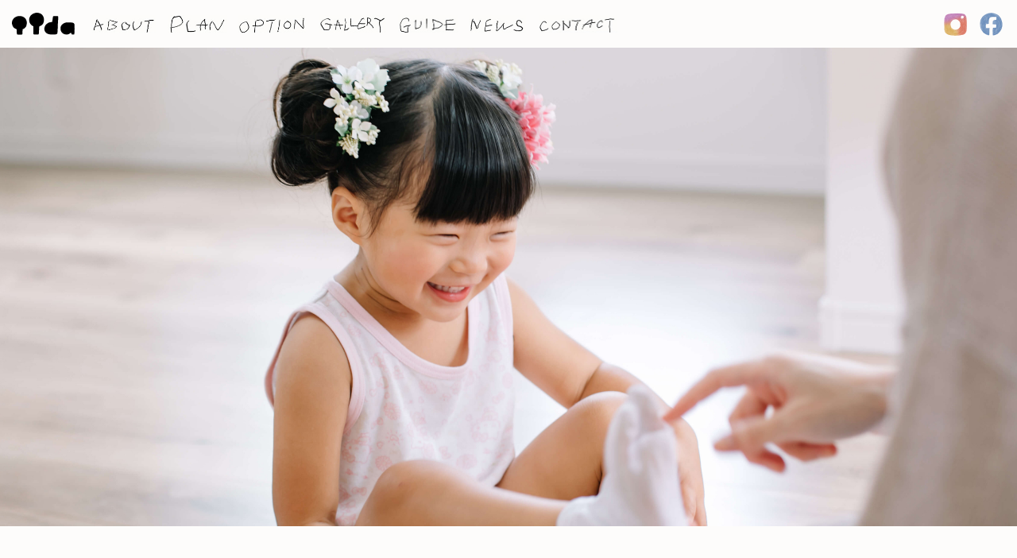

--- FILE ---
content_type: text/html; charset=UTF-8
request_url: https://iidaphoto.com/gallery/3428/
body_size: 32539
content:
<!DOCTYPE html>
<html lang="ja" class="no-js no-svg " data-siteurl="https://iidaphoto.com">
<head prefix="og: http://ogp.me/ns# website: http://ogp.me/ns/article#">

<link href="https://iidaphoto.com/sys/wp-content/themes/iida/img/favicon.ico" rel="icon">
<link href="https://iidaphoto.com/sys/wp-content/themes/iida/img/apple-touch-icon.png" rel="apple-touch-icon" sizes="180x180">
<!-- Global site tag (gtag.js) - Google Analytics -->
<script async src="https://www.googletagmanager.com/gtag/js?id=UA-146603959-1"></script>
<script>
  window.dataLayer = window.dataLayer || [];
  function gtag(){dataLayer.push(arguments);}
  gtag('js', new Date());

  gtag('config', 'UA-146603959-1');
</script>

<meta charset="UTF-8" />
<meta http-equiv="X-UA-Compatible" content="IE=edge">

<meta name="viewport" content="width=device-width, initial-scale=1, viewport-fit=cover">

<title>お支度からわくわくの七五三 | GALLERY | 福岡で家族写真 イイダ写真室 日常写真・七五三・誕生日</title>

<link rel="canonical" href="https://iidaphoto.com/gallery/3428/">

<meta name="description" content="「イイダ写真室」は福岡を中心に家族やカップルの出張撮影を行なっています。お宮参りや七五三、誕生日、入学・卒業といった記念日はもちろん、いつもの場所のなにげない日常を丁寧に切り取り、写真という形にしてお届けします。">
<meta property="og:url" content="https://iidaphoto.com/gallery/3428/">
<meta property="og:type" content="article">
<meta property="og:title" content="お支度からわくわくの七五三 | GALLERY | 福岡で家族写真 イイダ写真室 日常写真・七五三・誕生日">
<meta property="og:locale" content="ja_JP">
<meta property="og:image" content="https://iidaphoto.com/sys/wp-content/uploads/2021/07/img_002.jpg">
<meta property="og:description" content="「イイダ写真室」は福岡を中心に家族やカップルの出張撮影を行なっています。お宮参りや七五三、誕生日、入学・卒業といった記念日はもちろん、いつもの場所のなにげない日常を丁寧に切り取り、写真という形にしてお届けします。">
<meta property="og:site_name" content="福岡で家族写真 イイダ写真室 日常写真・七五三・誕生日">

<meta name="twitter:card" content="summary_large_image">



<link rel="stylesheet" id="current-theme-css" href="https://iidaphoto.com/sys/wp-content/themes/iida/css/style.min.css?v=0303" media="all">

<link rel='stylesheet' id='wp-block-library-css'  href='https://iidaphoto.com/sys/wp-includes/css/dist/block-library/style.min.css?ver=5.2.21' type='text/css' media='all' />
<link rel='prev' title='祝☆七五三' href='https://iidaphoto.com/gallery/2937/' />
<link rel='next' title='おちゃらけ顔も宝物' href='https://iidaphoto.com/gallery/3459/' />
<link rel="canonical" href="https://iidaphoto.com/gallery/3428/" />

<!-- font -->
<script>
  (function(d) {
    var config = {
      kitId: 'imi3wyt',
      scriptTimeout: 3000,
      async: true
    },
    h=d.documentElement,t=setTimeout(function(){h.className=h.className.replace(/\bwf-loading\b/g,"")+" wf-inactive";},config.scriptTimeout),tk=d.createElement("script"),f=false,s=d.getElementsByTagName("script")[0],a;h.className+=" wf-loading";tk.src='https://use.typekit.net/'+config.kitId+'.js';tk.async=true;tk.onload=tk.onreadystatechange=function(){a=this.readyState;if(f||a&&a!="complete"&&a!="loaded")return;f=true;clearTimeout(t);try{Typekit.load(config)}catch(e){}};s.parentNode.insertBefore(tk,s)
  })(document);
</script>
</head>

<body class="gallery-template-default single single-gallery postid-3428 wp-embed-responsive drawer drawer--top lowerpage" id="page">
<div id="fb-root"></div>
<script async defer src="https://connect.facebook.net/ja_JP/sdk.js#xfbml=1&version=v3.2&appId=&autoLogAppEvents=1"></script>


<header class="header">
  <div class="headerInner">
    <div class="headerLogo">
            <p class="headerLogo__img"><a href="/"><img src="https://iidaphoto.com/sys/wp-content/themes/iida/img/logo.svg" alt="福岡で家族写真 イイダ写真室 日常写真・七五三・誕生日"></a></p>
          </div>
    <nav class="gNav">
      <ul class="gNavList">
        <li class="gNavItem -about ">
          <a class="gNavLink" href="https://iidaphoto.com/about/">
            <span class="gNavText"><img src="https://iidaphoto.com/sys/wp-content/themes/iida/img/bg-nav-about.jpg" alt="ABOUT"></span>
          </a>
        </li>
        <li class="gNavItem -plan ">
          <a class="gNavLink" href="https://iidaphoto.com/plan/">
            <span class="gNavText"><img src="https://iidaphoto.com/sys/wp-content/themes/iida/img/bg-nav-plan.jpg" alt="PLAN"></span>
          </a>
        </li>
        <li class="gNavItem -option ">
          <a class="gNavLink" href="https://iidaphoto.com/option/">
            <span class="gNavText"><img src="https://iidaphoto.com/sys/wp-content/themes/iida/img/bg-nav-option.jpg" alt="OPTION"></span>
          </a>
          </li>
        <li class="gNavItem -gallery -current">
          <a class="gNavLink" href="https://iidaphoto.com/gallery/">
            <span class="gNavText"><img src="https://iidaphoto.com/sys/wp-content/themes/iida/img/bg-nav-gallery.jpg" alt="GALLERY"></span>
          </a>
        </li>
        <li class="gNavItem -guide ">
          <a class="gNavLink" href="https://iidaphoto.com/guide/">
            <span class="gNavText"><img src="https://iidaphoto.com/sys/wp-content/themes/iida/img/bg-nav-guide.jpg" alt="GUIDE"></span>
          </a>
        </li>
        <li class="gNavItem -news ">
          <a class="gNavLink" href="https://iidaphoto.com/news/">
            <span class="gNavText"><img src="https://iidaphoto.com/sys/wp-content/themes/iida/img/bg-nav-news.jpg" alt="NEWS"></span>
          </a>
        </li>
        <li class="gNavItem -contact ">
          <a class="gNavLink" href="https://iidaphoto.com/reservation/">
            <span class="gNavText"><img src="https://iidaphoto.com/sys/wp-content/themes/iida/img/bg-nav-contact.jpg" alt="CONTACT"></span>
          </a>
        </li>
      </ul>
    </nav>
    <div class="headerSns">
      <ul class="headerSns__list">
        <li class="headerSns__item"><a href="https://www.instagram.com/iida_photograph/" target="_blank"><img src="https://iidaphoto.com/sys/wp-content/themes/iida/img/nav-ig.png" alt="instagram"></a></li>
        <li class="headerSns__item"><a href="https://www.facebook.com/%E3%82%A4%E3%82%A4%E3%83%80%E5%86%99%E7%9C%9F%E5%AE%A4-491630844929957/" target="_blank"><img src="https://iidaphoto.com/sys/wp-content/themes/iida/img/nav-fb.png" alt="facebook"></a></li>
      </ul>
    </div>
    <div class="headerContact">
      <p class="headerContact__item"><a href="https://iidaphoto.com/reservation/"><img src="https://iidaphoto.com/sys/wp-content/themes/iida/img/icn-mail.jpg" alt="mail"></a></p>
    </div>
  </div>
</header>
<!-- /.header -->


<nav class="dw modalMenu">
  <button type="button" class="drawer-toggle drawer-hamburger">
    <span class="drawer-hamburger-icon"></span>
  </button>
  <div class="drawer-nav">
    <div class="dw__panel drawer-menu">
      <div class="dw__content">
        <div class="dw__nav">
          <ul class="dw__navList">
            <li class="dw__navItem">
              <a href="https://iidaphoto.com/about/"><img src="https://iidaphoto.com/sys/wp-content/themes/iida/img/nav-about.jpg" alt=""></a>
            </li>
            <li class="dw__navItem">
              <a href="https://iidaphoto.com/plan/"><img src="https://iidaphoto.com/sys/wp-content/themes/iida/img/nav-plan.jpg" alt=""></a>
            </li>
            <li class="dw__navItem">
              <a href="https://iidaphoto.com/option/"><img src="https://iidaphoto.com/sys/wp-content/themes/iida/img/nav-option.jpg" alt=""></a>
            </li>
            <li class="dw__navItem">
              <a href="https://iidaphoto.com/gallery/"><img src="https://iidaphoto.com/sys/wp-content/themes/iida/img/nav-gallery.jpg" alt=""></a>
            </li>
            <li class="dw__navItem">
              <a href="https://iidaphoto.com/guide/"><img src="https://iidaphoto.com/sys/wp-content/themes/iida/img/nav-guide.jpg" alt=""></a>
            </li>
            <li class="dw__navItem">
              <a href="https://iidaphoto.com/news/"><img src="https://iidaphoto.com/sys/wp-content/themes/iida/img/nav-news.jpg" alt=""></a>
            </li>
            <li class="dw__navItem">
              <a href="https://iidaphoto.com/reservation/"><img src="https://iidaphoto.com/sys/wp-content/themes/iida/img/nav-contact.jpg" alt=""></a>
            </li>
          </ul>
          <ul class="dw__navList -sns">
            <li class="dw__navItem -fb"><a href="https://www.instagram.com/iida_photograph/" target="_blank">
              <span class="dw__navText"><img src="https://iidaphoto.com/sys/wp-content/themes/iida/img/f-nav-ig.png" alt="イイダ写真室 Instagram"></span>
            </a></li>
            <li class="dw__navItem"><a href="https://www.facebook.com/%E3%82%A4%E3%82%A4%E3%83%80%E5%86%99%E7%9C%9F%E5%AE%A4-491630844929957/" target="_blank">
              <span class="dw__navText"><img src="https://iidaphoto.com/sys/wp-content/themes/iida/img/f-nav-fb.png" alt="イイダ写真室 Facebook"></span>
            </a></li>
          </ul>
        </div>
      </div>
    </div>
    <!-- /.drawer-menu -->
  </div>
  <!-- /.modalMenu -->
</nav><div class="page">
<main class="main">

<div class="lowerKv">
  <div class="lowerKv__img" style="background-image: url('https://iidaphoto.com/sys/wp-content/uploads/2021/07/img_085-2.jpg');"></div>
</div>

<article class="article -gallery-single">
  <header class="article__header innerelem -effect">
    <h1 class="article__title">お支度からわくわくの七五三</h1>
    <p class="article__cat">753 Plan / 3 year old girl</p>
  </header>

  <div class="freeArea innerelem">
    <div class="autoGrid -effect">
              <div class="autoGrid__item ">
          <a href="https://iidaphoto.com/sys/wp-content/uploads/2021/07/img_002.jpg" data-fancybox="gallery" class="autoGrid__link">
            <figure class="autoGrid__thumb">
            <span class="scaleImg"><img class="autoGrid__img" src="https://iidaphoto.com/sys/wp-content/uploads/2021/07/img_002-700x465.jpg" alt="img_002"></span>
            </figure>
          </a>
        </div>
                <div class="autoGrid__item ">
          <a href="https://iidaphoto.com/sys/wp-content/uploads/2021/07/img_006-1.jpg" data-fancybox="gallery" class="autoGrid__link">
            <figure class="autoGrid__thumb">
            <span class="scaleImg"><img class="autoGrid__img" src="https://iidaphoto.com/sys/wp-content/uploads/2021/07/img_006-1-700x465.jpg" alt="img_006"></span>
            </figure>
          </a>
        </div>
                <div class="autoGrid__item ">
          <a href="https://iidaphoto.com/sys/wp-content/uploads/2021/07/img_011.jpg" data-fancybox="gallery" class="autoGrid__link">
            <figure class="autoGrid__thumb">
            <span class="scaleImg"><img class="autoGrid__img" src="https://iidaphoto.com/sys/wp-content/uploads/2021/07/img_011-700x465.jpg" alt="img_011"></span>
            </figure>
          </a>
        </div>
                <div class="autoGrid__item ">
          <a href="https://iidaphoto.com/sys/wp-content/uploads/2021/07/img_029-1.jpg" data-fancybox="gallery" class="autoGrid__link">
            <figure class="autoGrid__thumb">
            <span class="scaleImg"><img class="autoGrid__img" src="https://iidaphoto.com/sys/wp-content/uploads/2021/07/img_029-1-700x465.jpg" alt="img_029"></span>
            </figure>
          </a>
        </div>
                <div class="autoGrid__item -full">
          <a href="https://iidaphoto.com/sys/wp-content/uploads/2021/07/img_041.jpg" data-fancybox="gallery" class="autoGrid__link">
            <figure class="autoGrid__thumb">
            <span class="scaleImg"><img class="autoGrid__img" src="https://iidaphoto.com/sys/wp-content/uploads/2021/07/img_041.jpg" alt="img_041"></span>
            </figure>
          </a>
        </div>
                <div class="autoGrid__item ">
          <a href="https://iidaphoto.com/sys/wp-content/uploads/2021/07/img_035.jpg" data-fancybox="gallery" class="autoGrid__link">
            <figure class="autoGrid__thumb">
            <span class="scaleImg"><img class="autoGrid__img" src="https://iidaphoto.com/sys/wp-content/uploads/2021/07/img_035-700x465.jpg" alt="img_035"></span>
            </figure>
          </a>
        </div>
                <div class="autoGrid__item ">
          <a href="https://iidaphoto.com/sys/wp-content/uploads/2021/07/img_053.jpg" data-fancybox="gallery" class="autoGrid__link">
            <figure class="autoGrid__thumb">
            <span class="scaleImg"><img class="autoGrid__img" src="https://iidaphoto.com/sys/wp-content/uploads/2021/07/img_053-700x465.jpg" alt="img_053"></span>
            </figure>
          </a>
        </div>
                <div class="autoGrid__item ">
          <a href="https://iidaphoto.com/sys/wp-content/uploads/2021/07/img_038-1.jpg" data-fancybox="gallery" class="autoGrid__link">
            <figure class="autoGrid__thumb">
            <span class="scaleImg"><img class="autoGrid__img" src="https://iidaphoto.com/sys/wp-content/uploads/2021/07/img_038-1-700x465.jpg" alt="img_038"></span>
            </figure>
          </a>
        </div>
                <div class="autoGrid__item ">
          <a href="https://iidaphoto.com/sys/wp-content/uploads/2021/07/img_085.jpg" data-fancybox="gallery" class="autoGrid__link">
            <figure class="autoGrid__thumb">
            <span class="scaleImg"><img class="autoGrid__img" src="https://iidaphoto.com/sys/wp-content/uploads/2021/07/img_085-700x465.jpg" alt="img_085"></span>
            </figure>
          </a>
        </div>
                <div class="autoGrid__item -full">
          <a href="https://iidaphoto.com/sys/wp-content/uploads/2021/07/img_093.jpg" data-fancybox="gallery" class="autoGrid__link">
            <figure class="autoGrid__thumb">
            <span class="scaleImg"><img class="autoGrid__img" src="https://iidaphoto.com/sys/wp-content/uploads/2021/07/img_093.jpg" alt="img_093"></span>
            </figure>
          </a>
        </div>
                <div class="autoGrid__item ">
          <a href="https://iidaphoto.com/sys/wp-content/uploads/2021/07/img_097.jpg" data-fancybox="gallery" class="autoGrid__link">
            <figure class="autoGrid__thumb">
            <span class="scaleImg"><img class="autoGrid__img" src="https://iidaphoto.com/sys/wp-content/uploads/2021/07/img_097-700x465.jpg" alt="img_097"></span>
            </figure>
          </a>
        </div>
                <div class="autoGrid__item -vertical">
          <a href="https://iidaphoto.com/sys/wp-content/uploads/2021/07/img_095.jpg" data-fancybox="gallery" class="autoGrid__link">
            <figure class="autoGrid__thumb">
            <span class="scaleImg"><img class="autoGrid__img" src="https://iidaphoto.com/sys/wp-content/uploads/2021/07/img_095.jpg" alt="img_095"></span>
            </figure>
          </a>
        </div>
                <div class="autoGrid__item ">
          <a href="https://iidaphoto.com/sys/wp-content/uploads/2021/07/img_031.jpg" data-fancybox="gallery" class="autoGrid__link">
            <figure class="autoGrid__thumb">
            <span class="scaleImg"><img class="autoGrid__img" src="https://iidaphoto.com/sys/wp-content/uploads/2021/07/img_031-700x465.jpg" alt="img_031"></span>
            </figure>
          </a>
        </div>
                <div class="autoGrid__item -full">
          <a href="https://iidaphoto.com/sys/wp-content/uploads/2021/07/img_102.jpg" data-fancybox="gallery" class="autoGrid__link">
            <figure class="autoGrid__thumb">
            <span class="scaleImg"><img class="autoGrid__img" src="https://iidaphoto.com/sys/wp-content/uploads/2021/07/img_102.jpg" alt="img_102"></span>
            </figure>
          </a>
        </div>
                <div class="autoGrid__item ">
          <a href="https://iidaphoto.com/sys/wp-content/uploads/2021/07/img_110.jpg" data-fancybox="gallery" class="autoGrid__link">
            <figure class="autoGrid__thumb">
            <span class="scaleImg"><img class="autoGrid__img" src="https://iidaphoto.com/sys/wp-content/uploads/2021/07/img_110-700x465.jpg" alt="img_110"></span>
            </figure>
          </a>
        </div>
                <div class="autoGrid__item ">
          <a href="https://iidaphoto.com/sys/wp-content/uploads/2021/07/img_125.jpg" data-fancybox="gallery" class="autoGrid__link">
            <figure class="autoGrid__thumb">
            <span class="scaleImg"><img class="autoGrid__img" src="https://iidaphoto.com/sys/wp-content/uploads/2021/07/img_125-700x465.jpg" alt="img_125"></span>
            </figure>
          </a>
        </div>
                <div class="autoGrid__item -full">
          <a href="https://iidaphoto.com/sys/wp-content/uploads/2021/07/img_115.jpg" data-fancybox="gallery" class="autoGrid__link">
            <figure class="autoGrid__thumb">
            <span class="scaleImg"><img class="autoGrid__img" src="https://iidaphoto.com/sys/wp-content/uploads/2021/07/img_115.jpg" alt="img_115"></span>
            </figure>
          </a>
        </div>
                <div class="autoGrid__item ">
          <a href="https://iidaphoto.com/sys/wp-content/uploads/2021/07/img_129.jpg" data-fancybox="gallery" class="autoGrid__link">
            <figure class="autoGrid__thumb">
            <span class="scaleImg"><img class="autoGrid__img" src="https://iidaphoto.com/sys/wp-content/uploads/2021/07/img_129-700x465.jpg" alt="img_129"></span>
            </figure>
          </a>
        </div>
                <div class="autoGrid__item -vertical">
          <a href="https://iidaphoto.com/sys/wp-content/uploads/2021/07/img_130.jpg" data-fancybox="gallery" class="autoGrid__link">
            <figure class="autoGrid__thumb">
            <span class="scaleImg"><img class="autoGrid__img" src="https://iidaphoto.com/sys/wp-content/uploads/2021/07/img_130.jpg" alt="img_130"></span>
            </figure>
          </a>
        </div>
                <div class="autoGrid__item -vertical">
          <a href="https://iidaphoto.com/sys/wp-content/uploads/2021/07/img_143.jpg" data-fancybox="gallery" class="autoGrid__link">
            <figure class="autoGrid__thumb">
            <span class="scaleImg"><img class="autoGrid__img" src="https://iidaphoto.com/sys/wp-content/uploads/2021/07/img_143.jpg" alt="img_143"></span>
            </figure>
          </a>
        </div>
                <div class="autoGrid__item ">
          <a href="https://iidaphoto.com/sys/wp-content/uploads/2021/07/img_151.jpg" data-fancybox="gallery" class="autoGrid__link">
            <figure class="autoGrid__thumb">
            <span class="scaleImg"><img class="autoGrid__img" src="https://iidaphoto.com/sys/wp-content/uploads/2021/07/img_151-700x465.jpg" alt="img_151"></span>
            </figure>
          </a>
        </div>
                <div class="autoGrid__item -vertical">
          <a href="https://iidaphoto.com/sys/wp-content/uploads/2021/07/img_150.jpg" data-fancybox="gallery" class="autoGrid__link">
            <figure class="autoGrid__thumb">
            <span class="scaleImg"><img class="autoGrid__img" src="https://iidaphoto.com/sys/wp-content/uploads/2021/07/img_150.jpg" alt="img_150"></span>
            </figure>
          </a>
        </div>
                <div class="autoGrid__item -vertical">
          <a href="https://iidaphoto.com/sys/wp-content/uploads/2021/07/img_153.jpg" data-fancybox="gallery" class="autoGrid__link">
            <figure class="autoGrid__thumb">
            <span class="scaleImg"><img class="autoGrid__img" src="https://iidaphoto.com/sys/wp-content/uploads/2021/07/img_153.jpg" alt="img_153"></span>
            </figure>
          </a>
        </div>
                <div class="autoGrid__item -full">
          <a href="https://iidaphoto.com/sys/wp-content/uploads/2021/07/img_159.jpg" data-fancybox="gallery" class="autoGrid__link">
            <figure class="autoGrid__thumb">
            <span class="scaleImg"><img class="autoGrid__img" src="https://iidaphoto.com/sys/wp-content/uploads/2021/07/img_159.jpg" alt="img_159"></span>
            </figure>
          </a>
        </div>
                <div class="autoGrid__item ">
          <a href="https://iidaphoto.com/sys/wp-content/uploads/2021/07/img_160.jpg" data-fancybox="gallery" class="autoGrid__link">
            <figure class="autoGrid__thumb">
            <span class="scaleImg"><img class="autoGrid__img" src="https://iidaphoto.com/sys/wp-content/uploads/2021/07/img_160-700x465.jpg" alt="img_160"></span>
            </figure>
          </a>
        </div>
                <div class="autoGrid__item -vertical">
          <a href="https://iidaphoto.com/sys/wp-content/uploads/2021/07/img_170.jpg" data-fancybox="gallery" class="autoGrid__link">
            <figure class="autoGrid__thumb">
            <span class="scaleImg"><img class="autoGrid__img" src="https://iidaphoto.com/sys/wp-content/uploads/2021/07/img_170.jpg" alt="img_170"></span>
            </figure>
          </a>
        </div>
                <div class="autoGrid__item ">
          <a href="https://iidaphoto.com/sys/wp-content/uploads/2021/07/img_146.jpg" data-fancybox="gallery" class="autoGrid__link">
            <figure class="autoGrid__thumb">
            <span class="scaleImg"><img class="autoGrid__img" src="https://iidaphoto.com/sys/wp-content/uploads/2021/07/img_146-700x465.jpg" alt="img_146"></span>
            </figure>
          </a>
        </div>
                <div class="autoGrid__item -full">
          <a href="https://iidaphoto.com/sys/wp-content/uploads/2021/07/img_181.jpg" data-fancybox="gallery" class="autoGrid__link">
            <figure class="autoGrid__thumb">
            <span class="scaleImg"><img class="autoGrid__img" src="https://iidaphoto.com/sys/wp-content/uploads/2021/07/img_181.jpg" alt="img_181"></span>
            </figure>
          </a>
        </div>
                <div class="autoGrid__item -vertical">
          <a href="https://iidaphoto.com/sys/wp-content/uploads/2021/07/img_194.jpg" data-fancybox="gallery" class="autoGrid__link">
            <figure class="autoGrid__thumb">
            <span class="scaleImg"><img class="autoGrid__img" src="https://iidaphoto.com/sys/wp-content/uploads/2021/07/img_194.jpg" alt="img_194"></span>
            </figure>
          </a>
        </div>
                <div class="autoGrid__item -vertical">
          <a href="https://iidaphoto.com/sys/wp-content/uploads/2021/07/img_198_2.jpg" data-fancybox="gallery" class="autoGrid__link">
            <figure class="autoGrid__thumb">
            <span class="scaleImg"><img class="autoGrid__img" src="https://iidaphoto.com/sys/wp-content/uploads/2021/07/img_198_2.jpg" alt="img_198_2"></span>
            </figure>
          </a>
        </div>
                <div class="autoGrid__item ">
          <a href="https://iidaphoto.com/sys/wp-content/uploads/2021/07/img_197.jpg" data-fancybox="gallery" class="autoGrid__link">
            <figure class="autoGrid__thumb">
            <span class="scaleImg"><img class="autoGrid__img" src="https://iidaphoto.com/sys/wp-content/uploads/2021/07/img_197-700x465.jpg" alt="img_197"></span>
            </figure>
          </a>
        </div>
                <div class="autoGrid__item ">
          <a href="https://iidaphoto.com/sys/wp-content/uploads/2021/07/img_210.jpg" data-fancybox="gallery" class="autoGrid__link">
            <figure class="autoGrid__thumb">
            <span class="scaleImg"><img class="autoGrid__img" src="https://iidaphoto.com/sys/wp-content/uploads/2021/07/img_210-700x465.jpg" alt="img_210"></span>
            </figure>
          </a>
        </div>
                <div class="autoGrid__item -full">
          <a href="https://iidaphoto.com/sys/wp-content/uploads/2021/07/img_216.jpg" data-fancybox="gallery" class="autoGrid__link">
            <figure class="autoGrid__thumb">
            <span class="scaleImg"><img class="autoGrid__img" src="https://iidaphoto.com/sys/wp-content/uploads/2021/07/img_216.jpg" alt="img_216"></span>
            </figure>
          </a>
        </div>
                <div class="autoGrid__item ">
          <a href="https://iidaphoto.com/sys/wp-content/uploads/2021/07/img_233-1.jpg" data-fancybox="gallery" class="autoGrid__link">
            <figure class="autoGrid__thumb">
            <span class="scaleImg"><img class="autoGrid__img" src="https://iidaphoto.com/sys/wp-content/uploads/2021/07/img_233-1-700x465.jpg" alt="img_233"></span>
            </figure>
          </a>
        </div>
                <div class="autoGrid__item ">
          <a href="https://iidaphoto.com/sys/wp-content/uploads/2021/07/img_222.jpg" data-fancybox="gallery" class="autoGrid__link">
            <figure class="autoGrid__thumb">
            <span class="scaleImg"><img class="autoGrid__img" src="https://iidaphoto.com/sys/wp-content/uploads/2021/07/img_222-700x465.jpg" alt="img_222"></span>
            </figure>
          </a>
        </div>
                <div class="autoGrid__item -vertical">
          <a href="https://iidaphoto.com/sys/wp-content/uploads/2021/07/img_240.jpg" data-fancybox="gallery" class="autoGrid__link">
            <figure class="autoGrid__thumb">
            <span class="scaleImg"><img class="autoGrid__img" src="https://iidaphoto.com/sys/wp-content/uploads/2021/07/img_240.jpg" alt="img_240"></span>
            </figure>
          </a>
        </div>
                <div class="autoGrid__item -full">
          <a href="https://iidaphoto.com/sys/wp-content/uploads/2021/07/img_259.jpg" data-fancybox="gallery" class="autoGrid__link">
            <figure class="autoGrid__thumb">
            <span class="scaleImg"><img class="autoGrid__img" src="https://iidaphoto.com/sys/wp-content/uploads/2021/07/img_259.jpg" alt="img_259"></span>
            </figure>
          </a>
        </div>
                <div class="autoGrid__item ">
          <a href="https://iidaphoto.com/sys/wp-content/uploads/2021/07/img_264-1.jpg" data-fancybox="gallery" class="autoGrid__link">
            <figure class="autoGrid__thumb">
            <span class="scaleImg"><img class="autoGrid__img" src="https://iidaphoto.com/sys/wp-content/uploads/2021/07/img_264-1-700x465.jpg" alt="img_264"></span>
            </figure>
          </a>
        </div>
                <div class="autoGrid__item ">
          <a href="https://iidaphoto.com/sys/wp-content/uploads/2021/07/img_307.jpg" data-fancybox="gallery" class="autoGrid__link">
            <figure class="autoGrid__thumb">
            <span class="scaleImg"><img class="autoGrid__img" src="https://iidaphoto.com/sys/wp-content/uploads/2021/07/img_307-700x465.jpg" alt="img_307"></span>
            </figure>
          </a>
        </div>
                <div class="autoGrid__item ">
          <a href="https://iidaphoto.com/sys/wp-content/uploads/2021/07/img_312.jpg" data-fancybox="gallery" class="autoGrid__link">
            <figure class="autoGrid__thumb">
            <span class="scaleImg"><img class="autoGrid__img" src="https://iidaphoto.com/sys/wp-content/uploads/2021/07/img_312-700x465.jpg" alt="img_312"></span>
            </figure>
          </a>
        </div>
                <div class="autoGrid__item -vertical">
          <a href="https://iidaphoto.com/sys/wp-content/uploads/2021/07/img_327.jpg" data-fancybox="gallery" class="autoGrid__link">
            <figure class="autoGrid__thumb">
            <span class="scaleImg"><img class="autoGrid__img" src="https://iidaphoto.com/sys/wp-content/uploads/2021/07/img_327.jpg" alt="img_327"></span>
            </figure>
          </a>
        </div>
                <div class="autoGrid__item -full">
          <a href="https://iidaphoto.com/sys/wp-content/uploads/2021/07/img_333.jpg" data-fancybox="gallery" class="autoGrid__link">
            <figure class="autoGrid__thumb">
            <span class="scaleImg"><img class="autoGrid__img" src="https://iidaphoto.com/sys/wp-content/uploads/2021/07/img_333.jpg" alt="img_333"></span>
            </figure>
          </a>
        </div>
                <div class="autoGrid__item ">
          <a href="https://iidaphoto.com/sys/wp-content/uploads/2021/07/img_360.jpg" data-fancybox="gallery" class="autoGrid__link">
            <figure class="autoGrid__thumb">
            <span class="scaleImg"><img class="autoGrid__img" src="https://iidaphoto.com/sys/wp-content/uploads/2021/07/img_360-700x465.jpg" alt="img_360"></span>
            </figure>
          </a>
        </div>
                <div class="autoGrid__item -vertical">
          <a href="https://iidaphoto.com/sys/wp-content/uploads/2021/07/img_349.jpg" data-fancybox="gallery" class="autoGrid__link">
            <figure class="autoGrid__thumb">
            <span class="scaleImg"><img class="autoGrid__img" src="https://iidaphoto.com/sys/wp-content/uploads/2021/07/img_349.jpg" alt="img_349"></span>
            </figure>
          </a>
        </div>
                <div class="autoGrid__item -vertical">
          <a href="https://iidaphoto.com/sys/wp-content/uploads/2021/07/img_366.jpg" data-fancybox="gallery" class="autoGrid__link">
            <figure class="autoGrid__thumb">
            <span class="scaleImg"><img class="autoGrid__img" src="https://iidaphoto.com/sys/wp-content/uploads/2021/07/img_366.jpg" alt="img_366"></span>
            </figure>
          </a>
        </div>
            </div>
        <div class="wysiwyg -effect">
      <p>鏡の中でどんどん変わっていく姿にわくわくの表情がとってもかわいい◎<br />
緊張よりもリラックスした笑顔がたくさん残せるのはご自宅でのお支度ならでは。<br />
<br />
神社では優しいお兄ちゃんが手を繋いで絵馬を書いて、飴も一緒にペロペロ。<br />
自由な次男君はあっちへ行ったりこっちに来たり。<br />
おみくじの結果にはニコニコ顔でカメラ目線をくれました＾＾<br />
主役の彼女ももちろん笑って泣いて（！）でとっても楽しんでくれていました！<br />
<br />
お着物で過ごした後はお気に入りのドレスにも着替えてクルクルクル◎<br />
<br />
賑やかなご家族の元気な笑顔とかわいいがいっぱいの七五三。<br />
ありがとうございました＾＾<br />
<br />
</p>
    </div>
      </div>

  <div class="btnArea -effect">
    <p><a href="/plan/#plan_753" class="btn -large"><span class="btn__text">このプランの詳細へ</span></a></p>
  </div>

  	<nav class="prevNext innerelem -effect">
	  <ul class="prevNext__list">
	    	    <li class="prevNext__item -prev "><a href="https://iidaphoto.com/gallery/2937/" title="祝☆七五三">back</a></li>
	    <li class="prevNext__item"><a href="/gallery/">一覧へ</a></li>
	    <li class="prevNext__item -next "><a href="https://iidaphoto.com/gallery/3459/" title="おちゃらけ顔も宝物">next</a></li>
	  </ul>
	</nav>
  </article>
</main>
<footer class="footer">
	<div class="pagetop">
		<a href="#page" class="pagetop__link"><span class="pagetop__img"><img src="https://iidaphoto.com/sys/wp-content/themes/iida/img/img-pagetop-off.png" alt="PAGE TOP"></span></a>
	</div>
	<ul class="footer__sns">
		<li class="footer__snsItem"><a href="https://www.instagram.com/iida_photograph/" target="_blank"><img src="https://iidaphoto.com/sys/wp-content/themes/iida/img/f-nav-ig.png" alt="instagram"></a></li>
		<li class="footer__snsItem"><a href="https://www.facebook.com/%E3%82%A4%E3%82%A4%E3%83%80%E5%86%99%E7%9C%9F%E5%AE%A4-491630844929957/" target="_blank"><img src="https://iidaphoto.com/sys/wp-content/themes/iida/img/f-nav-fb.png" alt="facebook"></a></li>
	</ul>
	<p class="footer__copyright">&copy; iida photo works all rights reserved.</p>
</footer>
<!-- /.footer -->

</div>
<!-- /.page -->

<script src="//code.jquery.com/jquery-2.1.1.min.js"></script>
<script src="https://iidaphoto.com/sys/wp-content/themes/iida/js/apps.js"></script>
<script src="https://iidaphoto.com/sys/wp-content/themes/iida/js/function.min.js"></script>
</body>
</html>


--- FILE ---
content_type: text/css
request_url: https://iidaphoto.com/sys/wp-content/themes/iida/css/style.min.css?v=0303
body_size: 29586
content:
.scaleImg{overflow:hidden}.scaleImg img{opacity:1;-webkit-transition:all .2s ease-out;transition:all .2s ease-out;-webkit-transition-property:opacity;transition-property:opacity}@media screen and (min-width:769px){.scaleImg:hover img,a:hover .scaleImg img{opacity:.65}}@-webkit-keyframes fadeIn{0%{opacity:0;-webkit-transform:translateY(12px)}60%{opacity:0;-webkit-transform:translateY(12px)}100%{opacity:1;-webkit-transform:translateY(0)}}@keyframes fadeIn{0%{opacity:0;-webkit-transform:translateY(12px)}60%{opacity:0;-webkit-transform:translateY(12px)}100%{opacity:1;-webkit-transform:translateY(0)}}@-webkit-keyframes fadeInElem{0%{opacity:0;-webkit-transform:translateY(5px)}100%{opacity:1;-webkit-transform:translateY(0)}}@keyframes fadeInElem{0%{opacity:0;-webkit-transform:translateY(5px)}100%{opacity:1;-webkit-transform:translateY(0)}}@-webkit-keyframes fadeInPlane{0%{opacity:0}100%{opacity:1;-webkit-transform:translateY(0)}}@keyframes fadeInPlane{0%{opacity:0}100%{opacity:1;-webkit-transform:translateY(0)}}@-webkit-keyframes fadeInUp{0%{opacity:0;-webkit-transform:translateY(20px)}60%{opacity:0;-webkit-transform:translateY(20px)}100%{opacity:1;-webkit-transform:translateY(0)}}@keyframes fadeInUp{0%{opacity:0;-webkit-transform:translateY(20px)}60%{opacity:0;-webkit-transform:translateY(20px)}100%{opacity:1;-webkit-transform:translateY(0)}}@-webkit-keyframes fadeInDown{0%{opacity:0;-webkit-transform:translateY(-3px)}100%{opacity:1;-webkit-transform:translateY(0)}}@keyframes fadeInDown{0%{opacity:0;-webkit-transform:translateY(-3px)}100%{opacity:1;-webkit-transform:translateY(0)}}@-webkit-keyframes fadeOut{0%{opacity:1;-webkit-transform:translateY(0)}60%{opacity:1;-webkit-transform:translateY(0)}100%{opacity:0;-webkit-transform:translateY(20px)}}@keyframes fadeOut{0%{opacity:1;-webkit-transform:translateY(0)}60%{opacity:1;-webkit-transform:translateY(0)}100%{opacity:0;-webkit-transform:translateY(20px)}}@-webkit-keyframes hoverScale{0%{-webkit-transform:scale(1);transform:scale(1)}100%{-webkit-transform:scale(1.04);transform:scale(1.04)}}@keyframes hoverScale{0%{-webkit-transform:scale(1);transform:scale(1)}100%{-webkit-transform:scale(1.04);transform:scale(1.04)}}@-webkit-keyframes scaleClick{0%{-webkit-transform:scale(1);transform:scale(1)}100%{-webkit-transform:scale(1.04);transform:scale(1.04)}}@keyframes scaleClick{0%{-webkit-transform:scale(1);transform:scale(1)}100%{-webkit-transform:scale(1.04);transform:scale(1.04)}}@-webkit-keyframes easeOutBounce{0%{-webkit-transform:scale(.8);-moz-transform:scale(.8);-ms-transform:scale(.8);-o-transform:scale(.8);transform:scale(.8);-webkit-animation-timing-function:ease-in}33%{-webkit-transform:scale(1);-moz-transform:scale(1);-ms-transform:scale(1);-o-transform:scale(1);transform:scale(1);-webkit-animation-timing-function:ease-out}50%{-webkit-transform:scale(.85);-moz-transform:scale(.85);-ms-transform:scale(.85);-o-transform:scale(.85);transform:scale(.85);-webkit-animation-timing-function:ease-in}100%{-webkit-transform:scale(1);-moz-transform:scale(1);-ms-transform:scale(1);-o-transform:scale(1);transform:scale(1)}}@keyframes easeOutBounce{0%{-webkit-transform:scale(.8);-moz-transform:scale(.8);-ms-transform:scale(.8);-o-transform:scale(.8);transform:scale(.8);-webkit-animation-timing-function:ease-in}33%{-webkit-transform:scale(1);-moz-transform:scale(1);-ms-transform:scale(1);-o-transform:scale(1);transform:scale(1);-webkit-animation-timing-function:ease-out}50%{-webkit-transform:scale(.85);-moz-transform:scale(.85);-ms-transform:scale(.85);-o-transform:scale(.85);transform:scale(.85);-webkit-animation-timing-function:ease-in}100%{-webkit-transform:scale(1);-moz-transform:scale(1);-ms-transform:scale(1);-o-transform:scale(1);transform:scale(1)}}@-webkit-keyframes slide-logo{0%{width:80px}100%{width:0px}}@keyframes slide-logo{0%{width:80px}100%{width:0px}}@-webkit-keyframes typed-blink{0%{opacity:0}100%{opacity:1}}@keyframes typed-blink{0%{opacity:0}100%{opacity:1}}@-webkit-keyframes show{from{opacity:0}to{opacity:1}}@keyframes show{from{opacity:0}to{opacity:1}}@-webkit-keyframes hide{from{opacity:1}to{opacity:0}}@keyframes hide{from{opacity:1}to{opacity:0}}@-webkit-keyframes tilt{0%{-webkit-transform:rotate(0);-moz-transform:rotate(0);-ms-transform:rotate(0);-o-transform:rotate(0);transform:rotate(0)}9%{-webkit-transform:rotate(10deg);-moz-transform:rotate(10deg);-ms-transform:rotate(10deg);-o-transform:rotate(10deg);transform:rotate(10deg)}18%{-webkit-transform:rotate(0);-moz-transform:rotate(0);-ms-transform:rotate(0);-o-transform:rotate(0);transform:rotate(0)}27%{-webkit-transform:rotate(10deg);-moz-transform:rotate(10deg);-ms-transform:rotate(10deg);-o-transform:rotate(10deg);transform:rotate(10deg)}36%{-webkit-transform:rotate(0);-moz-transform:rotate(0);-ms-transform:rotate(0);-o-transform:rotate(0);transform:rotate(0)}45%{-webkit-transform:rotate(10deg);-moz-transform:rotate(10deg);-ms-transform:rotate(10deg);-o-transform:rotate(10deg);transform:rotate(10deg)}54%{-webkit-transform:rotate(0);-moz-transform:rotate(0);-ms-transform:rotate(0);-o-transform:rotate(0);transform:rotate(0)}}@keyframes tilt{0%{-webkit-transform:rotate(0);-moz-transform:rotate(0);-ms-transform:rotate(0);-o-transform:rotate(0);transform:rotate(0)}9%{-webkit-transform:rotate(10deg);-moz-transform:rotate(10deg);-ms-transform:rotate(10deg);-o-transform:rotate(10deg);transform:rotate(10deg)}18%{-webkit-transform:rotate(0);-moz-transform:rotate(0);-ms-transform:rotate(0);-o-transform:rotate(0);transform:rotate(0)}27%{-webkit-transform:rotate(10deg);-moz-transform:rotate(10deg);-ms-transform:rotate(10deg);-o-transform:rotate(10deg);transform:rotate(10deg)}36%{-webkit-transform:rotate(0);-moz-transform:rotate(0);-ms-transform:rotate(0);-o-transform:rotate(0);transform:rotate(0)}45%{-webkit-transform:rotate(10deg);-moz-transform:rotate(10deg);-ms-transform:rotate(10deg);-o-transform:rotate(10deg);transform:rotate(10deg)}54%{-webkit-transform:rotate(0);-moz-transform:rotate(0);-ms-transform:rotate(0);-o-transform:rotate(0);transform:rotate(0)}}@-webkit-keyframes gif-hide{0%{visibility:hidden}70%{visibility:hidden}85%{visibility:visible}100%{visibility:hidden}}@keyframes gif-hide{0%{visibility:hidden}70%{visibility:hidden}85%{visibility:visible}100%{visibility:hidden}}@-webkit-keyframes gif-show{0%{visibility:visible}70%{visibility:visible}85%{visibility:hidden}100%{visibility:visible}}@keyframes gif-show{0%{visibility:visible}70%{visibility:visible}85%{visibility:hidden}100%{visibility:visible}}@-webkit-keyframes sk-bounce{0%,100%{-webkit-transform:scale(0)}50%{-webkit-transform:scale(1)}}@keyframes sk-bounce{0%,100%{-webkit-transform:scale(0);transform:scale(0)}50%{-webkit-transform:scale(1);transform:scale(1)}}@-webkit-keyframes sk-bouncedelay{0%,100%,80%{-webkit-transform:scale(0)}40%{-webkit-transform:scale(1)}}@keyframes sk-bouncedelay{0%,100%,80%{-webkit-transform:scale(0);transform:scale(0)}40%{-webkit-transform:scale(1);transform:scale(1)}}@-webkit-keyframes effect-visible{0%{opacity:0;-webkit-transform:translateY(20px);-moz-transform:translateY(20px);-ms-transform:translateY(20px);-o-transform:translateY(20px);transform:translateY(20px)}100%{opacity:1;-webkit-transform:translateY(0);-moz-transform:translateY(0);-ms-transform:translateY(0);-o-transform:translateY(0);transform:translateY(0)}}@keyframes effect-visible{0%{opacity:0;-webkit-transform:translateY(20px);-moz-transform:translateY(20px);-ms-transform:translateY(20px);-o-transform:translateY(20px);transform:translateY(20px)}100%{opacity:1;-webkit-transform:translateY(0);-moz-transform:translateY(0);-ms-transform:translateY(0);-o-transform:translateY(0);transform:translateY(0)}}@-webkit-keyframes effect-visible-fixed{0%{opacity:0}100%{opacity:1}}@keyframes effect-visible-fixed{0%{opacity:0}100%{opacity:1}}@media screen and (min-width:769px){.innerelem{margin-right:auto;margin-left:auto;padding-right:75px;padding-left:75px;max-width:1090px}}@media screen and (min-width:1300px){.innerelem{max-width:1200px}}@media screen and (max-width:768px){.innerelem{padding-right:25px;padding-left:25px}}@media screen and (min-width:769px){.innerelem.-large{max-width:1150px}}@media screen and (min-width:1300px){.innerelem.-large{max-width:1300px}}@media screen and (min-width:769px){.innerelem.-small{padding-right:75px;padding-left:75px;max-width:900px}}@media screen and (min-width:1300px){.innerelem.-small{max-width:1125px}}@media screen and (max-width:768px){.innerelem.-small{padding-right:25px;padding-left:25px}}html{background:#fdfcfb;font-size:10px;-webkit-transition:background .2s linear;transition:background .2s linear;-webkit-font-smoothing:antialiased;-moz-osx-font-smoothing:grayscale}@media screen and (min-width:1300px){html{font-size:12px}}body{position:relative;color:#222;font-weight:400;font-size:1.4rem;font-family:YuGothic,"游ゴシック","ヒラギノ角ゴ Pro W3","Hiragino Kaku Gothic Pro",Osaka,"メイリオ",Meiryo,"ＭＳ Ｐゴシック",sans-serif;line-height:1.6}@media screen and (max-width:768px){body{overflow:hidden}}a{position:relative;outline:0;color:#222;text-decoration:none;-webkit-touch-callout:none}a:hover{text-decoration:none}:focus{outline:0}img{max-width:100%;border:none;border-style:none;vertical-align:top}body{margin:0}section{position:relative}ol,ul{list-style:none}li{position:relative}br.b-sp{display:none}@media screen and (max-width:768px){br.b-sp{display:inline}}br.b-pc{display:inline}@media screen and (max-width:768px){br.b-pc{display:none}}.for-sp{display:none!important}@media screen and (max-width:768px){.for-sp{display:block!important}}.for-pc{display:block!important}@media screen and (max-width:768px){.for-pc{display:none!important}}.for-sp-ib{display:none!important}@media screen and (max-width:768px){.for-sp-ib{display:inline-block!important}}.for-pc-ib{display:inline-block!important}@media screen and (max-width:768px){.for-pc-ib{display:none!important}}.for-sp-inline{display:none!important}@media screen and (max-width:768px){.for-sp-inline{display:inline!important}}.for-pc-inline{display:inline!important}@media screen and (max-width:768px){.for-pc-inline{display:none!important}}.for-sp-cell{display:none!important}@media screen and (max-width:768px){.for-sp-cell{display:table-cell!important}}.for-pc-cell{display:table-cell!important}@media screen and (max-width:768px){.for-pc-cell{display:none!important}}.for-sp-table{display:none!important}@media screen and (max-width:768px){.for-sp-table{display:table!important}}.for-pc-table{display:table!important}@media screen and (max-width:768px){.for-pc-table{display:none!important}}.keycolor{color:#222}.attention{color:#c8151d}.errMsg{color:#ee3f23}.text.-keycolor{color:#222}.text.-must{color:#c8151d}.text.-errormsg{color:#c8151d;font-size:1.2rem}@media screen and (max-width:768px){.text.-errormsg{font-size:1rem}}.text.-date{font-weight:500;font-size:13px;font-family:Roboto,sans-serif}@media screen and (max-width:768px){.text.-date{display:block;font-size:1rem;line-height:1}.news-single .text.-date{position:relative;top:-.08em;display:inline-block;font-size:1.2rem}}.hide-child{visibility:hidden;opacity:0}.hide-child.-visible{visibility:visible;opacity:1}.slick-slider{position:relative;display:block;-webkit-box-sizing:border-box;box-sizing:border-box;-webkit-touch-callout:none;-webkit-user-select:none;-moz-user-select:none;-ms-user-select:none;user-select:none;-ms-touch-action:pan-y;touch-action:pan-y;-webkit-tap-highlight-color:transparent}.slick-list{position:relative;display:block;overflow:hidden;margin:0;padding:0}.slick-list:focus{outline:0}.slick-list.dragging{cursor:pointer;cursor:hand}.slick-slider .slick-list,.slick-slider .slick-track{-webkit-transform:translate3d(0,0,0);transform:translate3d(0,0,0)}.slick-track{position:relative;top:0;left:0;display:block;margin-right:auto;margin-left:auto}.slick-track:after,.slick-track:before{display:table;content:""}.slick-track:after{clear:both}.slick-loading .slick-track{visibility:hidden}.slick-slide{display:none;float:left;min-height:1px;height:100%}[dir=rtl] .slick-slide{float:right}.slick-slide img{display:block}.slick-slide.slick-loading img{display:none}.slick-slide.dragging img{pointer-events:none}.slick-initialized .slick-slide{display:block}.slick-loading .slick-slide{visibility:hidden}.slick-vertical .slick-slide{display:block;height:auto;border:1px solid transparent}.slick-arrow.slick-hidden{display:none}.slick-loading .slick-list{background-image:none}.slick-next,.slick-prev{position:absolute;top:50%;display:block;padding:0;width:20px;height:20px;outline:0;border:none;background:0 0;color:transparent;font-size:0px;line-height:0px;cursor:pointer;-webkit-transform:translate(0,-50%);transform:translate(0,-50%)}.slick-next:focus,.slick-next:hover,.slick-prev:focus,.slick-prev:hover{outline:0;background:0 0;color:transparent}.slick-next:focus:before,.slick-next:hover:before,.slick-prev:focus:before,.slick-prev:hover:before{opacity:1}.slick-next.slick-disabled:before,.slick-prev.slick-disabled:before{opacity:.25}.slick-next:before,.slick-prev:before{color:#fff;font-size:20px;line-height:1;opacity:.75;-webkit-font-smoothing:antialiased;-moz-osx-font-smoothing:grayscale}.slick-prev{left:-25px}[dir=rtl] .slick-prev{right:-25px;left:auto}.slick-prev:before{content:"←"}[dir=rtl] .slick-prev:before{content:"→"}.slick-next{right:-25px}[dir=rtl] .slick-next{right:auto;left:-25px}.slick-next:before{content:"→"}[dir=rtl] .slick-next:before{content:"←"}.slick-dotted.slick-slider{margin-bottom:30px}.slick-dots{position:absolute;bottom:-25px;display:block;margin:0;padding:0;width:100%;list-style:none;text-align:center}.slick-dots li{position:relative;display:inline-block;margin:0 5px;padding:0;width:20px;height:20px;cursor:pointer}.slick-dots li button{display:block;padding:5px;width:20px;height:20px;outline:0;border:0;background:0 0;color:transparent;font-size:0px;line-height:0px;cursor:pointer}.slick-dots li button:focus,.slick-dots li button:hover{outline:0}.slick-dots li button:focus:before,.slick-dots li button:hover:before{opacity:1}.slick-dots li button:before{position:absolute;top:0;left:0;width:20px;height:20px;color:#000;content:"•";text-align:center;font-size:6px;line-height:20px;opacity:.25;-webkit-font-smoothing:antialiased;-moz-osx-font-smoothing:grayscale}.slick-dots li.slick-active button:before{color:#000;opacity:.75}.swiper-container{position:relative;z-index:1;overflow:hidden;margin:0 auto;padding:0;list-style:none}.swiper-container-no-flexbox .swiper-slide{float:left}.swiper-container-vertical>.swiper-wrapper{-ms-flex-direction:column;flex-direction:column;-webkit-box-orient:vertical;-webkit-box-direction:normal}.swiper-wrapper{position:relative;z-index:1;display:-webkit-box;display:-ms-flexbox;display:flex;-webkit-box-sizing:content-box;box-sizing:content-box;width:100%;height:100%;-webkit-transition-property:-webkit-transform;transition-property:-webkit-transform;transition-property:transform;transition-property:transform,-webkit-transform}.swiper-container-android .swiper-slide,.swiper-wrapper{-webkit-transform:translate3d(0px,0,0);transform:translate3d(0px,0,0)}.swiper-container-multirow>.swiper-wrapper{flex-wrap:wrap;-ms-flex-wrap:wrap}.swiper-container-free-mode>.swiper-wrapper{margin:0 auto;-webkit-transition-timing-function:ease-out;transition-timing-function:ease-out}.swiper-slide{position:relative;flex-shrink:0;width:100%;height:100%;-webkit-transition-property:-webkit-transform;transition-property:-webkit-transform;transition-property:transform;transition-property:transform,-webkit-transform;-ms-flex-negative:0}.swiper-slide-invisible-blank{visibility:hidden}.swiper-container-autoheight,.swiper-container-autoheight .swiper-slide{height:auto}.swiper-container-autoheight .swiper-wrapper{-ms-flex-align:start;align-items:flex-start;-webkit-transition-property:height,-webkit-transform;transition-property:height,-webkit-transform;transition-property:transform,height;transition-property:transform,height,-webkit-transform;-webkit-box-align:start}.swiper-container-3d{-webkit-perspective:1200px;perspective:1200px}.swiper-container-3d .swiper-cube-shadow,.swiper-container-3d .swiper-slide,.swiper-container-3d .swiper-slide-shadow-bottom,.swiper-container-3d .swiper-slide-shadow-left,.swiper-container-3d .swiper-slide-shadow-right,.swiper-container-3d .swiper-slide-shadow-top,.swiper-container-3d .swiper-wrapper{-webkit-transform-style:preserve-3d;transform-style:preserve-3d}.swiper-container-3d .swiper-slide-shadow-bottom,.swiper-container-3d .swiper-slide-shadow-left,.swiper-container-3d .swiper-slide-shadow-right,.swiper-container-3d .swiper-slide-shadow-top{position:absolute;top:0;left:0;z-index:10;width:100%;height:100%;pointer-events:none}.swiper-container-3d .swiper-slide-shadow-left{background-image:-webkit-gradient(linear,right top,left top,from(rgba(0,0,0,.5)),to(rgba(0,0,0,0)));background-image:-webkit-linear-gradient(right,rgba(0,0,0,.5),rgba(0,0,0,0));background-image:linear-gradient(to left,rgba(0,0,0,.5),rgba(0,0,0,0))}.swiper-container-3d .swiper-slide-shadow-right{background-image:-webkit-gradient(linear,left top,right top,from(rgba(0,0,0,.5)),to(rgba(0,0,0,0)));background-image:-webkit-linear-gradient(left,rgba(0,0,0,.5),rgba(0,0,0,0));background-image:linear-gradient(to right,rgba(0,0,0,.5),rgba(0,0,0,0))}.swiper-container-3d .swiper-slide-shadow-top{background-image:-webkit-gradient(linear,left bottom,left top,from(rgba(0,0,0,.5)),to(rgba(0,0,0,0)));background-image:-webkit-linear-gradient(bottom,rgba(0,0,0,.5),rgba(0,0,0,0));background-image:linear-gradient(to top,rgba(0,0,0,.5),rgba(0,0,0,0))}.swiper-container-3d .swiper-slide-shadow-bottom{background-image:-webkit-gradient(linear,left top,left bottom,from(rgba(0,0,0,.5)),to(rgba(0,0,0,0)));background-image:-webkit-linear-gradient(top,rgba(0,0,0,.5),rgba(0,0,0,0));background-image:linear-gradient(to bottom,rgba(0,0,0,.5),rgba(0,0,0,0))}.swiper-container-wp8-horizontal,.swiper-container-wp8-horizontal>.swiper-wrapper{-ms-touch-action:pan-y;touch-action:pan-y}.swiper-container-wp8-vertical,.swiper-container-wp8-vertical>.swiper-wrapper{-ms-touch-action:pan-x;touch-action:pan-x}.swiper-button-next,.swiper-button-prev{position:absolute;top:50%;z-index:10;margin-top:-22px;width:27px;height:44px;background-position:center;background-size:27px 44px;background-repeat:no-repeat;cursor:pointer}.swiper-button-next.swiper-button-disabled,.swiper-button-prev.swiper-button-disabled{opacity:.35;cursor:auto;pointer-events:none}.swiper-button-prev,.swiper-container-rtl .swiper-button-next{right:auto;left:10px;background-image:url("data:image/svg+xml;charset=utf-8,%3Csvg%20xmlns%3D'http%3A%2F%2Fwww.w3.org%2F2000%2Fsvg'%20viewBox%3D'0%200%2027%2044'%3E%3Cpath%20d%3D'M0%2C22L22%2C0l2.1%2C2.1L4.2%2C22l19.9%2C19.9L22%2C44L0%2C22L0%2C22L0%2C22z'%20fill%3D'%23007aff'%2F%3E%3C%2Fsvg%3E")}.swiper-button-next,.swiper-container-rtl .swiper-button-prev{right:10px;left:auto;background-image:url("data:image/svg+xml;charset=utf-8,%3Csvg%20xmlns%3D'http%3A%2F%2Fwww.w3.org%2F2000%2Fsvg'%20viewBox%3D'0%200%2027%2044'%3E%3Cpath%20d%3D'M27%2C22L27%2C22L5%2C44l-2.1-2.1L22.8%2C22L2.9%2C2.1L5%2C0L27%2C22L27%2C22z'%20fill%3D'%23007aff'%2F%3E%3C%2Fsvg%3E")}.swiper-button-prev.swiper-button-white,.swiper-container-rtl .swiper-button-next.swiper-button-white{background-image:url("data:image/svg+xml;charset=utf-8,%3Csvg%20xmlns%3D'http%3A%2F%2Fwww.w3.org%2F2000%2Fsvg'%20viewBox%3D'0%200%2027%2044'%3E%3Cpath%20d%3D'M0%2C22L22%2C0l2.1%2C2.1L4.2%2C22l19.9%2C19.9L22%2C44L0%2C22L0%2C22L0%2C22z'%20fill%3D'%23ffffff'%2F%3E%3C%2Fsvg%3E")}.swiper-button-next.swiper-button-white,.swiper-container-rtl .swiper-button-prev.swiper-button-white{background-image:url("data:image/svg+xml;charset=utf-8,%3Csvg%20xmlns%3D'http%3A%2F%2Fwww.w3.org%2F2000%2Fsvg'%20viewBox%3D'0%200%2027%2044'%3E%3Cpath%20d%3D'M27%2C22L27%2C22L5%2C44l-2.1-2.1L22.8%2C22L2.9%2C2.1L5%2C0L27%2C22L27%2C22z'%20fill%3D'%23ffffff'%2F%3E%3C%2Fsvg%3E")}.swiper-button-prev.swiper-button-black,.swiper-container-rtl .swiper-button-next.swiper-button-black{background-image:url("data:image/svg+xml;charset=utf-8,%3Csvg%20xmlns%3D'http%3A%2F%2Fwww.w3.org%2F2000%2Fsvg'%20viewBox%3D'0%200%2027%2044'%3E%3Cpath%20d%3D'M0%2C22L22%2C0l2.1%2C2.1L4.2%2C22l19.9%2C19.9L22%2C44L0%2C22L0%2C22L0%2C22z'%20fill%3D'%23000000'%2F%3E%3C%2Fsvg%3E")}.swiper-button-next.swiper-button-black,.swiper-container-rtl .swiper-button-prev.swiper-button-black{background-image:url("data:image/svg+xml;charset=utf-8,%3Csvg%20xmlns%3D'http%3A%2F%2Fwww.w3.org%2F2000%2Fsvg'%20viewBox%3D'0%200%2027%2044'%3E%3Cpath%20d%3D'M27%2C22L27%2C22L5%2C44l-2.1-2.1L22.8%2C22L2.9%2C2.1L5%2C0L27%2C22L27%2C22z'%20fill%3D'%23000000'%2F%3E%3C%2Fsvg%3E")}.swiper-button-lock{display:none}.swiper-pagination{position:absolute;z-index:10;text-align:center;-webkit-transition:.3s opacity;transition:.3s opacity;-webkit-transform:translate3d(0,0,0);transform:translate3d(0,0,0)}.swiper-pagination.swiper-pagination-hidden{opacity:0}.swiper-container-horizontal>.swiper-pagination-bullets,.swiper-pagination-custom,.swiper-pagination-fraction{bottom:10px;left:0;width:100%}.swiper-pagination-bullets-dynamic{overflow:hidden;font-size:0}.swiper-pagination-bullets-dynamic .swiper-pagination-bullet{position:relative;-webkit-transform:scale(.33);transform:scale(.33)}.swiper-pagination-bullets-dynamic .swiper-pagination-bullet-active{-webkit-transform:scale(1);transform:scale(1)}.swiper-pagination-bullets-dynamic .swiper-pagination-bullet-active-main{-webkit-transform:scale(1);transform:scale(1)}.swiper-pagination-bullets-dynamic .swiper-pagination-bullet-active-prev{-webkit-transform:scale(.66);transform:scale(.66)}.swiper-pagination-bullets-dynamic .swiper-pagination-bullet-active-prev-prev{-webkit-transform:scale(.33);transform:scale(.33)}.swiper-pagination-bullets-dynamic .swiper-pagination-bullet-active-next{-webkit-transform:scale(.66);transform:scale(.66)}.swiper-pagination-bullets-dynamic .swiper-pagination-bullet-active-next-next{-webkit-transform:scale(.33);transform:scale(.33)}.swiper-pagination-bullet{display:inline-block;width:8px;height:8px;border-radius:100%;background:#000;opacity:.2}button.swiper-pagination-bullet{margin:0;padding:0;border:none;-webkit-box-shadow:none;box-shadow:none;-webkit-appearance:none;appearance:none;-moz-appearance:none}.swiper-pagination-clickable .swiper-pagination-bullet{cursor:pointer}.swiper-pagination-bullet-active{background:#007aff;opacity:1}.swiper-container-vertical>.swiper-pagination-bullets{top:50%;right:10px;-webkit-transform:translate3d(0px,-50%,0);transform:translate3d(0px,-50%,0)}.swiper-container-vertical>.swiper-pagination-bullets .swiper-pagination-bullet{display:block;margin:6px 0}.swiper-container-vertical>.swiper-pagination-bullets.swiper-pagination-bullets-dynamic{top:50%;width:8px;-webkit-transform:translateY(-50%);transform:translateY(-50%)}.swiper-container-vertical>.swiper-pagination-bullets.swiper-pagination-bullets-dynamic .swiper-pagination-bullet{display:inline-block;-webkit-transition:.2s top,.2s -webkit-transform;transition:.2s top,.2s -webkit-transform;transition:.2s transform,.2s top;transition:.2s transform,.2s top,.2s -webkit-transform}.swiper-container-horizontal>.swiper-pagination-bullets .swiper-pagination-bullet{margin:0 4px}.swiper-container-horizontal>.swiper-pagination-bullets.swiper-pagination-bullets-dynamic{left:50%;white-space:nowrap;-webkit-transform:translateX(-50%);transform:translateX(-50%)}.swiper-container-horizontal>.swiper-pagination-bullets.swiper-pagination-bullets-dynamic .swiper-pagination-bullet{-webkit-transition:.2s left,.2s -webkit-transform;transition:.2s left,.2s -webkit-transform;transition:.2s transform,.2s left;transition:.2s transform,.2s left,.2s -webkit-transform}.swiper-container-horizontal.swiper-container-rtl>.swiper-pagination-bullets-dynamic .swiper-pagination-bullet{-webkit-transition:.2s right,.2s -webkit-transform;transition:.2s right,.2s -webkit-transform;transition:.2s transform,.2s right;transition:.2s transform,.2s right,.2s -webkit-transform}.swiper-pagination-progressbar{position:absolute;background:rgba(0,0,0,.25)}.swiper-pagination-progressbar .swiper-pagination-progressbar-fill{position:absolute;top:0;left:0;width:100%;height:100%;background:#007aff;-webkit-transform:scale(0);transform:scale(0);-webkit-transform-origin:left top;transform-origin:left top}.swiper-container-rtl .swiper-pagination-progressbar .swiper-pagination-progressbar-fill{-webkit-transform-origin:right top;transform-origin:right top}.swiper-container-horizontal>.swiper-pagination-progressbar,.swiper-container-vertical>.swiper-pagination-progressbar.swiper-pagination-progressbar-opposite{top:0;left:0;width:100%;height:4px}.swiper-container-horizontal>.swiper-pagination-progressbar.swiper-pagination-progressbar-opposite,.swiper-container-vertical>.swiper-pagination-progressbar{top:0;left:0;width:4px;height:100%}.swiper-pagination-white .swiper-pagination-bullet-active{background:#fff}.swiper-pagination-progressbar.swiper-pagination-white{background:rgba(255,255,255,.25)}.swiper-pagination-progressbar.swiper-pagination-white .swiper-pagination-progressbar-fill{background:#fff}.swiper-pagination-black .swiper-pagination-bullet-active{background:#000}.swiper-pagination-progressbar.swiper-pagination-black{background:rgba(0,0,0,.25)}.swiper-pagination-progressbar.swiper-pagination-black .swiper-pagination-progressbar-fill{background:#000}.swiper-pagination-lock{display:none}.swiper-scrollbar{position:relative;border-radius:10px;background:rgba(0,0,0,.1);-ms-touch-action:none}.swiper-container-horizontal>.swiper-scrollbar{position:absolute;bottom:3px;left:1%;z-index:50;width:98%;height:5px}.swiper-container-vertical>.swiper-scrollbar{position:absolute;top:1%;right:3px;z-index:50;width:5px;height:98%}.swiper-scrollbar-drag{position:relative;top:0;left:0;width:100%;height:100%;border-radius:10px;background:rgba(0,0,0,.5)}.swiper-scrollbar-cursor-drag{cursor:move}.swiper-scrollbar-lock{display:none}.swiper-zoom-container{display:-webkit-box;display:-ms-flexbox;display:flex;-ms-flex-pack:center;-ms-flex-align:center;justify-content:center;align-items:center;width:100%;height:100%;text-align:center;-webkit-box-pack:center;-webkit-box-align:center}.swiper-zoom-container>canvas,.swiper-zoom-container>img,.swiper-zoom-container>svg{max-width:100%;max-height:100%;-o-object-fit:contain;object-fit:contain}.swiper-slide-zoomed{cursor:move}.swiper-lazy-preloader{position:absolute;top:50%;left:50%;z-index:10;margin-top:-21px;margin-left:-21px;width:42px;height:42px;-webkit-transform-origin:50%;transform-origin:50%;-webkit-animation:swiper-preloader-spin 1s steps(12,end) infinite;animation:swiper-preloader-spin 1s steps(12,end) infinite}.swiper-lazy-preloader:after{display:block;width:100%;height:100%;background-image:url("data:image/svg+xml;charset=utf-8,%3Csvg%20viewBox%3D'0%200%20120%20120'%20xmlns%3D'http%3A%2F%2Fwww.w3.org%2F2000%2Fsvg'%20xmlns%3Axlink%3D'http%3A%2F%2Fwww.w3.org%2F1999%2Fxlink'%3E%3Cdefs%3E%3Cline%20id%3D'l'%20x1%3D'60'%20x2%3D'60'%20y1%3D'7'%20y2%3D'27'%20stroke%3D'%236c6c6c'%20stroke-width%3D'11'%20stroke-linecap%3D'round'%2F%3E%3C%2Fdefs%3E%3Cg%3E%3Cuse%20xlink%3Ahref%3D'%23l'%20opacity%3D'.27'%2F%3E%3Cuse%20xlink%3Ahref%3D'%23l'%20opacity%3D'.27'%20transform%3D'rotate(30%2060%2C60)'%2F%3E%3Cuse%20xlink%3Ahref%3D'%23l'%20opacity%3D'.27'%20transform%3D'rotate(60%2060%2C60)'%2F%3E%3Cuse%20xlink%3Ahref%3D'%23l'%20opacity%3D'.27'%20transform%3D'rotate(90%2060%2C60)'%2F%3E%3Cuse%20xlink%3Ahref%3D'%23l'%20opacity%3D'.27'%20transform%3D'rotate(120%2060%2C60)'%2F%3E%3Cuse%20xlink%3Ahref%3D'%23l'%20opacity%3D'.27'%20transform%3D'rotate(150%2060%2C60)'%2F%3E%3Cuse%20xlink%3Ahref%3D'%23l'%20opacity%3D'.37'%20transform%3D'rotate(180%2060%2C60)'%2F%3E%3Cuse%20xlink%3Ahref%3D'%23l'%20opacity%3D'.46'%20transform%3D'rotate(210%2060%2C60)'%2F%3E%3Cuse%20xlink%3Ahref%3D'%23l'%20opacity%3D'.56'%20transform%3D'rotate(240%2060%2C60)'%2F%3E%3Cuse%20xlink%3Ahref%3D'%23l'%20opacity%3D'.66'%20transform%3D'rotate(270%2060%2C60)'%2F%3E%3Cuse%20xlink%3Ahref%3D'%23l'%20opacity%3D'.75'%20transform%3D'rotate(300%2060%2C60)'%2F%3E%3Cuse%20xlink%3Ahref%3D'%23l'%20opacity%3D'.85'%20transform%3D'rotate(330%2060%2C60)'%2F%3E%3C%2Fg%3E%3C%2Fsvg%3E");background-position:50%;background-size:100%;background-repeat:no-repeat;content:""}.swiper-lazy-preloader-white:after{background-image:url("data:image/svg+xml;charset=utf-8,%3Csvg%20viewBox%3D'0%200%20120%20120'%20xmlns%3D'http%3A%2F%2Fwww.w3.org%2F2000%2Fsvg'%20xmlns%3Axlink%3D'http%3A%2F%2Fwww.w3.org%2F1999%2Fxlink'%3E%3Cdefs%3E%3Cline%20id%3D'l'%20x1%3D'60'%20x2%3D'60'%20y1%3D'7'%20y2%3D'27'%20stroke%3D'%23fff'%20stroke-width%3D'11'%20stroke-linecap%3D'round'%2F%3E%3C%2Fdefs%3E%3Cg%3E%3Cuse%20xlink%3Ahref%3D'%23l'%20opacity%3D'.27'%2F%3E%3Cuse%20xlink%3Ahref%3D'%23l'%20opacity%3D'.27'%20transform%3D'rotate(30%2060%2C60)'%2F%3E%3Cuse%20xlink%3Ahref%3D'%23l'%20opacity%3D'.27'%20transform%3D'rotate(60%2060%2C60)'%2F%3E%3Cuse%20xlink%3Ahref%3D'%23l'%20opacity%3D'.27'%20transform%3D'rotate(90%2060%2C60)'%2F%3E%3Cuse%20xlink%3Ahref%3D'%23l'%20opacity%3D'.27'%20transform%3D'rotate(120%2060%2C60)'%2F%3E%3Cuse%20xlink%3Ahref%3D'%23l'%20opacity%3D'.27'%20transform%3D'rotate(150%2060%2C60)'%2F%3E%3Cuse%20xlink%3Ahref%3D'%23l'%20opacity%3D'.37'%20transform%3D'rotate(180%2060%2C60)'%2F%3E%3Cuse%20xlink%3Ahref%3D'%23l'%20opacity%3D'.46'%20transform%3D'rotate(210%2060%2C60)'%2F%3E%3Cuse%20xlink%3Ahref%3D'%23l'%20opacity%3D'.56'%20transform%3D'rotate(240%2060%2C60)'%2F%3E%3Cuse%20xlink%3Ahref%3D'%23l'%20opacity%3D'.66'%20transform%3D'rotate(270%2060%2C60)'%2F%3E%3Cuse%20xlink%3Ahref%3D'%23l'%20opacity%3D'.75'%20transform%3D'rotate(300%2060%2C60)'%2F%3E%3Cuse%20xlink%3Ahref%3D'%23l'%20opacity%3D'.85'%20transform%3D'rotate(330%2060%2C60)'%2F%3E%3C%2Fg%3E%3C%2Fsvg%3E")}@-webkit-keyframes swiper-preloader-spin{100%{-webkit-transform:rotate(360deg);transform:rotate(360deg)}}@keyframes swiper-preloader-spin{100%{-webkit-transform:rotate(360deg);transform:rotate(360deg)}}.swiper-container .swiper-notification{position:absolute;top:0;left:0;z-index:-1000;opacity:0;pointer-events:none}.swiper-container-fade.swiper-container-free-mode .swiper-slide{-webkit-transition-timing-function:ease-out;transition-timing-function:ease-out}.swiper-container-fade .swiper-slide{-webkit-transition-property:opacity;transition-property:opacity;pointer-events:none}.swiper-container-fade .swiper-slide .swiper-slide{pointer-events:none}.swiper-container-fade .swiper-slide-active,.swiper-container-fade .swiper-slide-active .swiper-slide-active{pointer-events:auto}.swiper-container-cube{overflow:visible}.swiper-container-cube .swiper-slide{z-index:1;visibility:hidden;width:100%;height:100%;-webkit-transform-origin:0 0;transform-origin:0 0;pointer-events:none;-webkit-backface-visibility:hidden;backface-visibility:hidden}.swiper-container-cube .swiper-slide .swiper-slide{pointer-events:none}.swiper-container-cube.swiper-container-rtl .swiper-slide{-webkit-transform-origin:100% 0;transform-origin:100% 0}.swiper-container-cube .swiper-slide-active,.swiper-container-cube .swiper-slide-active .swiper-slide-active{pointer-events:auto}.swiper-container-cube .swiper-slide-active,.swiper-container-cube .swiper-slide-next,.swiper-container-cube .swiper-slide-next+.swiper-slide,.swiper-container-cube .swiper-slide-prev{visibility:visible;pointer-events:auto}.swiper-container-cube .swiper-slide-shadow-bottom,.swiper-container-cube .swiper-slide-shadow-left,.swiper-container-cube .swiper-slide-shadow-right,.swiper-container-cube .swiper-slide-shadow-top{z-index:0;-webkit-backface-visibility:hidden;backface-visibility:hidden}.swiper-container-cube .swiper-cube-shadow{position:absolute;bottom:0px;left:0;z-index:0;width:100%;height:100%;background:#000;opacity:.6;-webkit-filter:blur(50px);filter:blur(50px)}.swiper-container-flip{overflow:visible}.swiper-container-flip .swiper-slide{z-index:1;pointer-events:none;-webkit-backface-visibility:hidden;backface-visibility:hidden}.swiper-container-flip .swiper-slide .swiper-slide{pointer-events:none}.swiper-container-flip .swiper-slide-active,.swiper-container-flip .swiper-slide-active .swiper-slide-active{pointer-events:auto}.swiper-container-flip .swiper-slide-shadow-bottom,.swiper-container-flip .swiper-slide-shadow-left,.swiper-container-flip .swiper-slide-shadow-right,.swiper-container-flip .swiper-slide-shadow-top{z-index:0;-webkit-backface-visibility:hidden;backface-visibility:hidden}.swiper-container-coverflow .swiper-wrapper{-ms-perspective:1200px}/*!
 * jquery-drawer v3.2.1
 * Flexible drawer menu using jQuery, iScroll and CSS.
 * http://git.blivesta.com/drawer
 * License : MIT
 * Author : blivesta <design@blivesta.com> (http://blivesta.com/)
 *//*!------------------------------------*\
    Base
\*!------------------------------------*/.drawer-nav{position:fixed;top:0;z-index:101;overflow:hidden;width:16.25rem;height:100%;background-color:#fff;color:#222}.drawer-brand{display:block;padding-right:.75rem;padding-left:.75rem;color:#222;text-decoration:none;font-weight:600;font-size:1.5rem;line-height:3.75rem}.drawer-menu{margin:0;padding:0;list-style:none}.drawer-menu-item{display:block;padding:.75rem;color:#222;text-decoration:none;font-size:1rem}.drawer-menu-item:hover{background-color:transparent;color:#555;text-decoration:underline}/*! overlay */.drawer-overlay{position:fixed;top:0;left:0;z-index:101;visibility:hidden;width:100%;height:100%;background-color:rgba(0,0,0,.5);opacity:0;-webkit-transition:all .3s ease-out;transition:all .3s ease-out}.drawer-open .drawer-overlay{visibility:visible;opacity:1;-webkit-transition:all .3s ease-out;transition:all .3s ease-out;-webkit-transform:translate3d(0,0,0);-moz-transform:translate3d(0,0,0);-ms-transform:translate3d(0,0,0);-o-transform:translate3d(0,0,0);transform:translate3d(0,0,0)}/*!------------------------------------*\
    Top
\*!------------------------------------*/.drawer--top .drawer-nav{top:-100%;left:0;max-height:100%;width:100%;height:auto;-webkit-transition:top .5s cubic-bezier(.19,1,.22,1);-webkit-transition:all .6s cubic-bezier(.19,1,.22,1);transition:top .5s cubic-bezier(.19,1,.22,1);transition:all .6s cubic-bezier(.19,1,.22,1)}.drawer--top.drawer-open .drawer-nav{top:0}.drawer--top .drawer-hamburger,.drawer--top.drawer-open .drawer-hamburger{right:0}/*!------------------------------------*\
    Left
\*!------------------------------------*/.drawer--left .drawer-nav{left:-16.25rem;-webkit-transition:right .5s cubic-bezier(.19,1,.22,1);-webkit-transition:all .3s ease-out;transition:right .5s cubic-bezier(.19,1,.22,1);transition:all .3s ease-out}.drawer--left .drawer-hamburger,.drawer--left.drawer-open .drawer-nav,.drawer--left.drawer-open .drawer-navbar .drawer-hamburger{left:0}.drawer--left.drawer-open .drawer-hamburger{left:16.25rem}/*!------------------------------------*\
    Right
\*!------------------------------------*/.drawer--right .drawer-nav{right:-16.25rem;-webkit-transition:right .5s cubic-bezier(.19,1,.22,1);-webkit-transition:all .3s ease-out;transition:right .5s cubic-bezier(.19,1,.22,1);transition:all .3s ease-out}.drawer--right .drawer-hamburger,.drawer--right.drawer-open .drawer-nav,.drawer--right.drawer-open .drawer-navbar .drawer-hamburger{right:0}.drawer--right.drawer-open .drawer-hamburger{right:16.25rem}/*!------------------------------------*\
    Hamburger
\*!------------------------------------*/.drawer-hamburger{position:fixed;top:0;z-index:104;display:block;-webkit-box-sizing:content-box;box-sizing:content-box;padding:0;padding:18px 10px 29px;width:26px;outline:0;border:0;background-color:transparent;-webkit-transition:all .5s cubic-bezier(.19,1,.22,1);-webkit-transition:all .3s ease-out;transition:all .5s cubic-bezier(.19,1,.22,1);transition:all .3s ease-out;-webkit-transform:translate3d(0,0,0);-moz-transform:translate3d(0,0,0);-ms-transform:translate3d(0,0,0);-o-transform:translate3d(0,0,0);transform:translate3d(0,0,0)}.drawer-hamburger:hover{background-color:transparent;cursor:pointer}.drawer-hamburger-icon{position:relative;display:block;margin-top:10px}.drawer-hamburger-icon,.drawer-hamburger-icon:after,.drawer-hamburger-icon:before{display:block;width:100%;height:3px;background-color:#4c4c4c;-webkit-transition:all .5s cubic-bezier(.19,1,.22,1);-webkit-transition:all .3s ease-out;transition:all .5s cubic-bezier(.19,1,.22,1);transition:all .3s ease-out}.drawer-hamburger-icon:after,.drawer-hamburger-icon:before{position:absolute;top:-9px;left:0;content:"";-webkit-transform-origin:center center;-ms-transform-origin:center center;-o-transform-origin:center center;transform-origin:center center;moz-transform-origin:center center}.drawer-hamburger-icon:after{top:9px}.drawer-open .drawer-hamburger{width:20px}.drawer-open .drawer-hamburger-icon{background-color:transparent}.drawer-open .drawer-hamburger-icon:after,.drawer-open .drawer-hamburger-icon:before{top:0;width:20px;height:2px;background:#444}.drawer-open .drawer-hamburger-icon:before{-webkit-transform:rotate(-45deg);-moz-transform:rotate(-45deg);-ms-transform:rotate(-45deg);-o-transform:rotate(-45deg);transform:rotate(-45deg)}.drawer-open .drawer-hamburger-icon:after{-webkit-transform:rotate(45deg);-moz-transform:rotate(45deg);-ms-transform:rotate(45deg);-o-transform:rotate(45deg);transform:rotate(45deg)}/*!------------------------------------*\
    accessibility
\*!------------------------------------*//*!
 * Only display content to screen readers
 * See: http://a11yproject.com/posts/how-to-hide-content
 */.sr-only{position:absolute;overflow:hidden;clip:rect(0,0,0,0);margin:-1px;padding:0;width:1px;height:1px;border:0}/*!
 * Use in conjunction with .sr-only to only display content when it's focused.
 * Useful for "Skip to main content" links; see http://www.w3.org/TR/2013/NOTE-WCAG20-TECHS-20130905/G1
 * Credit: HTML5 Boilerplate
 */.sr-only-focusable:active,.sr-only-focusable:focus{position:static;overflow:visible;clip:auto;margin:0;width:auto;height:auto}/*!------------------------------------*\
    Sidebar
\*!------------------------------------*/.drawer--sidebar{background-color:#fff}.drawer--sidebar .drawer-contents{background-color:#fff}@media (min-width:64em){.drawer--sidebar .drawer-hamburger{display:none;visibility:hidden}.drawer--sidebar .drawer-nav{position:fixed;display:block;width:12.5rem;height:100%;-webkit-transform:none;transform:none}/*! Left */.drawer--sidebar.drawer--left .drawer-nav{left:0;border-right:1px solid #ddd}.drawer--sidebar.drawer--left .drawer-contents{margin-left:12.5rem}/*! Right */.drawer--sidebar.drawer--right .drawer-nav{right:0;border-left:1px solid #ddd}.drawer--sidebar.drawer--right .drawer-contents{margin-right:12.5rem}/*! container */.drawer--sidebar .drawer-container{max-width:48rem}}@media (min-width:75em){.drawer--sidebar .drawer-nav{width:16.25rem}.drawer--sidebar.drawer--left .drawer-contents{margin-left:16.25rem}.drawer--sidebar.drawer--right .drawer-contents{margin-right:16.25rem}/*! container */.drawer--sidebar .drawer-container{max-width:60rem}}/*!------------------------------------*\
    Navbar
\*!------------------------------------*/.drawer--navbarTopGutter{padding-top:3.75rem}.drawer-navbar .drawer-navbar-header{border-bottom:1px solid #ddd;background-color:#fff}.drawer-navbar{top:0;z-index:102;width:100%}/*! .drawer-navbar modifier */.drawer-navbar--fixed{position:fixed}.drawer-navbar-header{position:relative;z-index:102;-webkit-box-sizing:border-box;box-sizing:border-box;padding:0 .75rem;width:100%;height:3.75rem;text-align:center}.drawer-navbar .drawer-brand{display:inline-block;padding-top:0;padding-bottom:0;text-decoration:none;line-height:3.75rem}.drawer-navbar .drawer-brand:hover{background-color:transparent}.drawer-navbar .drawer-nav{padding-top:3.75rem}.drawer-navbar .drawer-menu{padding-bottom:7.5rem}@media (min-width:64em){.drawer-navbar{height:3.75rem;border-bottom:1px solid #ddd;background-color:#fff}.drawer-navbar .drawer-navbar-header{position:relative;display:block;float:left;padding:0;width:auto;border:0}.drawer-navbar .drawer-menu--right{float:right}.drawer-navbar .drawer-menu li{float:left}.drawer-navbar .drawer-menu-item{padding-top:0;padding-bottom:0;line-height:3.75rem}.drawer-navbar .drawer-hamburger{display:none}.drawer-navbar .drawer-nav{position:relative;left:0;overflow:visible;padding-top:0;width:auto;height:3.75rem;-webkit-transform:translate3d(0,0,0);-moz-transform:translate3d(0,0,0);-ms-transform:translate3d(0,0,0);-o-transform:translate3d(0,0,0);transform:translate3d(0,0,0)}.drawer-navbar .drawer-menu{padding:0}/*! dropdown */.drawer-navbar .drawer-dropdown-menu{position:absolute;width:16.25rem;border:1px solid #ddd}.drawer-navbar .drawer-dropdown-menu-item{padding-left:.75rem}}/*!------------------------------------*\
    Dropdown
\*!------------------------------------*/.drawer-dropdown-menu{display:none;-webkit-box-sizing:border-box;box-sizing:border-box;margin:0;padding:0;width:100%;background-color:#fff}.drawer-dropdown-menu>li{width:100%;list-style:none}.drawer-dropdown-menu-item{display:block;padding:0;padding-right:.75rem;padding-left:1.5rem;color:#222;text-decoration:none;line-height:3.75rem}.drawer-dropdown-menu-item:hover{background-color:transparent;color:#555;text-decoration:underline}/*! open */.drawer-dropdown.open>.drawer-dropdown-menu{display:block}/*! drawer-caret */.drawer-dropdown .drawer-caret{display:inline-block;margin-left:4px;width:0;height:0;border-top:4px solid;border-right:4px solid transparent;border-left:4px solid transparent;vertical-align:middle;-webkit-transition:transform .2s ease,opacity .2s ease;-webkit-transition:opacity .2s ease,-webkit-transform .2s ease;transition:opacity .2s ease,-webkit-transform .2s ease;transition:transform .2s ease,opacity .2s ease;transition:transform .2s ease,opacity .2s ease,-webkit-transform .2s ease;-webkit-transform:rotate(0deg);-moz-transform:rotate(0deg);-ms-transform:rotate(0deg);-o-transform:rotate(0deg);transform:rotate(0deg)}/*! open */.drawer-dropdown.open .drawer-caret{-webkit-transform:rotate(180deg);-moz-transform:rotate(180deg);-ms-transform:rotate(180deg);-o-transform:rotate(180deg);transform:rotate(180deg)}/*!------------------------------------*\
    Container
\*!------------------------------------*/.drawer-container{margin-right:auto;margin-left:auto}@media (min-width:64em){.drawer-container{max-width:60rem}}@media (min-width:75em){.drawer-container{max-width:70rem}}/*!
 * ress.css • v1.2.2
 * MIT License
 * github.com/filipelinhares/ress
 */html{overflow-y:scroll;-webkit-box-sizing:border-box;box-sizing:border-box;-webkit-text-size-adjust:100%}*,::after,::before{-webkit-box-sizing:inherit;box-sizing:inherit;background-repeat:no-repeat}::after,::before{vertical-align:inherit;text-decoration:inherit}*{margin:0;padding:0}audio:not([controls]){display:none;height:0}hr{overflow:visible}article,aside,details,figcaption,figure,footer,header,main,menu,nav,section,summary{display:block}summary{display:list-item}small{font-size:80%}[hidden],template{display:none}abbr[title]{border-bottom:1px dotted;text-decoration:none}a{background-color:transparent;-webkit-text-decoration-skip:objects}a:active,a:hover{outline-width:0}code,kbd,pre,samp{font-family:monospace,monospace}b,strong{font-weight:bolder}dfn{font-style:italic}mark{background-color:#ff0;color:#000}sub,sup{position:relative;vertical-align:baseline;font-size:75%;line-height:0}sub{bottom:-.25em}sup{top:-.5em}input{border-radius:0}[role=button],[type=button],[type=reset],[type=submit],button{cursor:pointer}[disabled]{cursor:default}[type=number]{width:auto}[type=search]{-webkit-appearance:textfield}[type=search]::-webkit-search-cancel-button,[type=search]::-webkit-search-decoration{-webkit-appearance:none}textarea{overflow:auto;resize:vertical}button,input,optgroup,select,textarea{font:inherit}optgroup{font-weight:600}button{overflow:visible}[type=button]::-moz-focus-inner,[type=reset]::-moz-focus-inner,[type=submit]::-moz-focus-inner,button::-moz-focus-inner{padding:0;border-style:0}[type=button]::-moz-focus-inner,[type=reset]::-moz-focus-inner,[type=submit]::-moz-focus-inner,button:-moz-focusring{outline:1px dotted ButtonText}[type=reset],[type=submit],button,html [type=button]{-webkit-appearance:button}button,select{text-transform:none}button,input,select,textarea{border-style:none;background-color:transparent;color:inherit}select{-webkit-appearance:none;-moz-appearance:none}select::-ms-expand{display:none}select::-ms-value{color:currentColor}legend{display:table;max-width:100%;border:0;color:inherit;white-space:normal}::-webkit-file-upload-button{font:inherit;-webkit-appearance:button}[type=search]{outline-offset:-2px;-webkit-appearance:textfield}img{border-style:none}progress{vertical-align:baseline}svg:not(:root){overflow:hidden}audio,canvas,progress,video{display:inline-block}@media screen{[hidden~=screen]{display:inherit}[hidden~=screen]:not(:active):not(:focus):not(:target){position:absolute!important;clip:rect(0 0 0 0)!important}}[aria-busy=true]{cursor:progress}[aria-controls]{cursor:pointer}[aria-disabled]{cursor:default}::-moz-selection{background-color:#b3d4fc;color:#000;text-shadow:none}::selection{background-color:#b3d4fc;color:#000;text-shadow:none}body.compensate-for-scrollbar{overflow:hidden}.fancybox-active{height:auto}.fancybox-is-hidden{position:absolute!important;top:-9999px;left:-9999px;visibility:hidden;margin:0}.fancybox-container{position:fixed;top:0;left:0;z-index:99992;width:100%;height:100%;outline:0;-webkit-transform:translateZ(0);transform:translateZ(0);-webkit-backface-visibility:hidden;-webkit-tap-highlight-color:transparent;-ms-touch-action:manipulation;touch-action:manipulation}.fancybox-container *{-webkit-box-sizing:border-box;box-sizing:border-box}.fancybox-bg,.fancybox-inner,.fancybox-outer,.fancybox-stage{position:absolute;top:0;right:0;bottom:0;left:0}.fancybox-outer{overflow-y:auto;-webkit-overflow-scrolling:touch}.fancybox-bg{background:#fdfcfb;opacity:0;-webkit-transition-timing-function:cubic-bezier(.47,0,.74,.71);transition-timing-function:cubic-bezier(.47,0,.74,.71);-webkit-transition-duration:inherit;transition-duration:inherit;-webkit-transition-property:opacity;transition-property:opacity}.fancybox-is-open .fancybox-bg{opacity:1;-webkit-transition-timing-function:cubic-bezier(.22,.61,.36,1);transition-timing-function:cubic-bezier(.22,.61,.36,1)}.fancybox-caption,.fancybox-infobar,.fancybox-navigation .fancybox-button,.fancybox-toolbar{position:absolute;z-index:99997;visibility:hidden;opacity:0;-webkit-transition:opacity .25s ease,visibility 0s ease .25s;transition:opacity .25s ease,visibility 0s ease .25s;direction:ltr}.fancybox-show-caption .fancybox-caption,.fancybox-show-infobar .fancybox-infobar,.fancybox-show-nav .fancybox-navigation .fancybox-button,.fancybox-show-toolbar .fancybox-toolbar{visibility:visible;opacity:1;-webkit-transition:opacity .25s ease 0s,visibility 0s ease 0s;transition:opacity .25s ease 0s,visibility 0s ease 0s}.fancybox-infobar{top:0;left:0;padding:0 20px;min-width:44px;height:44px;color:#666;font-size:13px;font-family:Roboto,sans-serif;line-height:44px;pointer-events:none;-webkit-touch-callout:none}.fancybox-toolbar{top:0;right:0}.fancybox-stage{z-index:99994;overflow:visible;-webkit-transform:translateZ(0);transform:translateZ(0);direction:ltr}.fancybox-is-open .fancybox-stage{overflow:hidden}.fancybox-slide{position:absolute;top:0;left:0;z-index:99994;display:none;overflow:auto;-webkit-overflow-scrolling:touch;padding:44px;width:100%;height:100%;outline:0;text-align:center;white-space:normal;-webkit-transition-property:opacity,-webkit-transform;transition-property:opacity,-webkit-transform;transition-property:transform,opacity;transition-property:transform,opacity,-webkit-transform;-webkit-backface-visibility:hidden}.fancybox-slide::before{display:inline-block;width:0;height:100%;content:"";vertical-align:middle;font-size:0}.fancybox-is-sliding .fancybox-slide,.fancybox-slide--current,.fancybox-slide--next,.fancybox-slide--previous{display:block}.fancybox-slide--image{overflow:hidden}@media screen and (min-width:769px){.fancybox-slide--image{padding:44px 70px}}@media screen and (max-width:768px){.fancybox-slide--image{padding:44px 0}}.fancybox-slide--image::before{display:none}.fancybox-slide--html{padding:6px}.fancybox-content{position:relative;display:inline-block;overflow:auto;-webkit-overflow-scrolling:touch;margin:0;padding:44px;max-width:100%;background:#fff;vertical-align:middle;text-align:left}.fancybox-content.modal{background:#fdfcfb}.fancybox-slide--image .fancybox-content{position:absolute;top:0;left:0;z-index:99995;overflow:visible;padding:0;max-width:none;background:0 0;background-size:100% 100%;background-repeat:no-repeat;-webkit-transition-property:opacity,-webkit-transform;transition-property:opacity,-webkit-transform;transition-property:transform,opacity;transition-property:transform,opacity,-webkit-transform;-webkit-transform-origin:top left;transform-origin:top left;-webkit-animation-timing-function:cubic-bezier(.5,0,.14,1);animation-timing-function:cubic-bezier(.5,0,.14,1);-webkit-backface-visibility:hidden;-webkit-user-select:none;-moz-user-select:none;-ms-user-select:none;user-select:none}.fancybox-can-zoomOut .fancybox-content{cursor:-webkit-zoom-out;cursor:zoom-out}.fancybox-can-zoomIn .fancybox-content{cursor:-webkit-zoom-in;cursor:zoom-in}.fancybox-can-pan .fancybox-content,.fancybox-can-swipe .fancybox-content{cursor:-webkit-grab;cursor:grab}.fancybox-is-grabbing .fancybox-content{cursor:-webkit-grabbing;cursor:grabbing}.fancybox-container [data-selectable=true]{cursor:text}.fancybox-image,.fancybox-spaceball{position:absolute;top:0;left:0;margin:0;padding:0;max-width:none;max-height:none;width:100%;height:100%;border:0;background:0 0;-webkit-user-select:none;-moz-user-select:none;-ms-user-select:none;user-select:none}.fancybox-spaceball{z-index:1}.fancybox-slide--iframe .fancybox-content,.fancybox-slide--map .fancybox-content,.fancybox-slide--pdf .fancybox-content,.fancybox-slide--video .fancybox-content{overflow:visible;padding:0;width:100%;height:100%}.fancybox-slide--video .fancybox-content{background:#000}.fancybox-slide--map .fancybox-content{background:#e5e3df}.fancybox-slide--iframe .fancybox-content{background:#fff}.fancybox-iframe,.fancybox-video{display:block;overflow:hidden;margin:0;padding:0;width:100%;height:100%;border:0;background:0 0}.fancybox-iframe{position:absolute;top:0;left:0}.fancybox-error{padding:40px;max-width:400px;width:100%;background:#fff;cursor:default}.fancybox-error p{margin:0;padding:0;color:#444;font-size:16px;line-height:20px}.fancybox-button{position:relative;display:inline-block;visibility:inherit;margin:0;width:54px;height:44px;border:0;border-radius:0;-webkit-box-shadow:none;box-shadow:none;vertical-align:top;cursor:pointer;-webkit-transition:color .2s;transition:color .2s}.fancybox-button,.fancybox-button:link,.fancybox-button:visited{color:#ccc}.fancybox-button:hover{color:#fff}.fancybox-button:focus{outline:0}.fancybox-button.fancybox-focus{outline:1px dotted}.fancybox-button[disabled],.fancybox-button[disabled]:hover{outline:0;color:#888;opacity:0!important;cursor:default}.fancybox-button div{height:100%}.fancybox-button svg{position:relative;display:block;overflow:visible;width:100%;height:100%}.fancybox-button svg path{fill:currentColor;stroke-width:0}.fancybox-button--fsenter svg:nth-child(2),.fancybox-button--play svg:nth-child(2){display:none}.fancybox-button--fsexit svg:nth-child(1),.fancybox-button--pause svg:nth-child(1){display:none}.fancybox-progress{position:absolute;top:0;right:0;left:0;z-index:99998;height:2px;background:#ff5268;-webkit-transition-timing-function:linear;transition-timing-function:linear;-webkit-transition-property:-webkit-transform;transition-property:-webkit-transform;transition-property:transform;transition-property:transform,-webkit-transform;-webkit-transform:scaleX(0);transform:scaleX(0);-webkit-transform-origin:0;transform-origin:0}.fancybox-close-small{position:absolute;top:-44px;right:-12px;z-index:401;padding:8px;border:0;border-radius:0;background:0 0;color:#ccc;opacity:.8;cursor:pointer}.fancybox-close-small:hover{color:#fff;opacity:1}.fancybox-slide--html .fancybox-close-small{top:0;right:0;padding:10px;color:currentColor}.fancybox-slide--image.fancybox-is-scaling .fancybox-content{overflow:hidden}.fancybox-is-scaling .fancybox-close-small,.fancybox-is-zoomable.fancybox-can-pan .fancybox-close-small{display:none}.fancybox-navigation .fancybox-button{position:absolute;top:calc(50% - 50px);height:100px;background-clip:content-box;opacity:0}@media screen and (min-width:769px){.fancybox-navigation .fancybox-button{width:70px}}@media screen and (max-width:768px){.fancybox-navigation .fancybox-button{width:50px}}.fancybox-navigation .fancybox-button div{margin:0 auto;background-position:center center;background-repeat:no-repeat}@media screen and (min-width:769px){.fancybox-navigation .fancybox-button div{width:25px;height:42px;background-size:auto 100%}}@media screen and (max-width:768px){.fancybox-navigation .fancybox-button div{width:12px;height:21px;background-size:100% auto}}.fancybox-navigation .fancybox-button--arrow_left{left:0}@media screen and (max-width:768px){.fancybox-navigation .fancybox-button--arrow_left{padding-right:25px}}.fancybox-navigation .fancybox-button--arrow_left div{background-image:url(../img/arw-l.png)}.fancybox-navigation .fancybox-button--arrow_right{right:0}@media screen and (max-width:768px){.fancybox-navigation .fancybox-button--arrow_right{padding-left:25px}}.fancybox-navigation .fancybox-button--arrow_right div{background-image:url(../img/arw-r.png)}.fancybox-navigation .fancybox-button svg{display:none}.fancybox-button--close{visibility:visible;padding:20px;background:url(../img/icn-close.png) center center no-repeat;opacity:1}@media screen and (min-width:769px){.fancybox-button--close{width:70px;height:70px;background-size:30px auto}}@media screen and (max-width:768px){.fancybox-button--close{width:50px;height:50px;background-size:20px auto}}.fancybox-button--close svg{display:none}.fancybox-caption{right:0;bottom:0;left:0;z-index:99996;padding:75px 44px 25px 44px;background:-webkit-gradient(linear,left bottom,left top,from(rgba(0,0,0,.85)),color-stop(50%,rgba(0,0,0,.3)),color-stop(65%,rgba(0,0,0,.15)),color-stop(75.5%,rgba(0,0,0,.075)),color-stop(82.85%,rgba(0,0,0,.037)),color-stop(88%,rgba(0,0,0,.019)),to(rgba(0,0,0,0)));background:-webkit-linear-gradient(bottom,rgba(0,0,0,.85) 0%,rgba(0,0,0,.3) 50%,rgba(0,0,0,.15) 65%,rgba(0,0,0,.075) 75.5%,rgba(0,0,0,.037) 82.85%,rgba(0,0,0,.019) 88%,rgba(0,0,0,0) 100%);background:linear-gradient(to top,rgba(0,0,0,.85) 0%,rgba(0,0,0,.3) 50%,rgba(0,0,0,.15) 65%,rgba(0,0,0,.075) 75.5%,rgba(0,0,0,.037) 82.85%,rgba(0,0,0,.019) 88%,rgba(0,0,0,0) 100%);color:#eee;text-align:center;font-weight:400;font-size:14px;line-height:1.5;pointer-events:none}@supports (padding:0px){.fancybox-caption{padding:75px 44px 25px 44px}}.fancybox-caption--separate{margin-top:-50px}.fancybox-caption__body{overflow:auto;max-height:50vh;pointer-events:all}.fancybox-caption a,.fancybox-caption a:link,.fancybox-caption a:visited{color:#ccc;text-decoration:none}.fancybox-caption a:hover{color:#fff;text-decoration:underline}.fancybox-loading{position:absolute;top:50%;left:50%;z-index:99999;margin:-25px 0 0 -25px;padding:0;width:50px;height:50px;border:4px solid #888;border-bottom-color:#fff;border-radius:50%;background:0 0;opacity:.7;-webkit-animation:fancybox-rotate 1s linear infinite;animation:fancybox-rotate 1s linear infinite}@-webkit-keyframes fancybox-rotate{100%{-webkit-transform:rotate(360deg);transform:rotate(360deg)}}@keyframes fancybox-rotate{100%{-webkit-transform:rotate(360deg);transform:rotate(360deg)}}.fancybox-animated{-webkit-transition-timing-function:cubic-bezier(0,0,.25,1);transition-timing-function:cubic-bezier(0,0,.25,1)}.fancybox-fx-slide.fancybox-slide--previous{opacity:0;-webkit-transform:translate3d(-100%,0,0);transform:translate3d(-100%,0,0)}.fancybox-fx-slide.fancybox-slide--next{opacity:0;-webkit-transform:translate3d(100%,0,0);transform:translate3d(100%,0,0)}.fancybox-fx-slide.fancybox-slide--current{opacity:1;-webkit-transform:translate3d(0,0,0);transform:translate3d(0,0,0)}.fancybox-fx-fade.fancybox-slide--next,.fancybox-fx-fade.fancybox-slide--previous{opacity:0;-webkit-transition-timing-function:cubic-bezier(.19,1,.22,1);transition-timing-function:cubic-bezier(.19,1,.22,1)}.fancybox-fx-fade.fancybox-slide--current{opacity:1}.fancybox-fx-zoom-in-out.fancybox-slide--previous{opacity:0;-webkit-transform:scale3d(1.5,1.5,1.5);transform:scale3d(1.5,1.5,1.5)}.fancybox-fx-zoom-in-out.fancybox-slide--next{opacity:0;-webkit-transform:scale3d(.5,.5,.5);transform:scale3d(.5,.5,.5)}.fancybox-fx-zoom-in-out.fancybox-slide--current{opacity:1;-webkit-transform:scale3d(1,1,1);transform:scale3d(1,1,1)}.fancybox-fx-rotate.fancybox-slide--previous{opacity:0;-webkit-transform:rotate(-360deg);transform:rotate(-360deg)}.fancybox-fx-rotate.fancybox-slide--next{opacity:0;-webkit-transform:rotate(360deg);transform:rotate(360deg)}.fancybox-fx-rotate.fancybox-slide--current{opacity:1;-webkit-transform:rotate(0deg);transform:rotate(0deg)}.fancybox-fx-circular.fancybox-slide--previous{opacity:0;-webkit-transform:scale3d(0,0,0) translate3d(-100%,0,0);transform:scale3d(0,0,0) translate3d(-100%,0,0)}.fancybox-fx-circular.fancybox-slide--next{opacity:0;-webkit-transform:scale3d(0,0,0) translate3d(100%,0,0);transform:scale3d(0,0,0) translate3d(100%,0,0)}.fancybox-fx-circular.fancybox-slide--current{opacity:1;-webkit-transform:scale3d(1,1,1) translate3d(0,0,0);transform:scale3d(1,1,1) translate3d(0,0,0)}.fancybox-fx-tube.fancybox-slide--previous{-webkit-transform:translate3d(-100%,0,0) scale(.1) skew(-10deg);transform:translate3d(-100%,0,0) scale(.1) skew(-10deg)}.fancybox-fx-tube.fancybox-slide--next{-webkit-transform:translate3d(100%,0,0) scale(.1) skew(10deg);transform:translate3d(100%,0,0) scale(.1) skew(10deg)}.fancybox-fx-tube.fancybox-slide--current{-webkit-transform:translate3d(0,0,0) scale(1);transform:translate3d(0,0,0) scale(1)}@media all and (max-height:576px){.fancybox-slide{padding-right:6px;padding-left:6px}.fancybox-slide--image{padding:6px 0}.fancybox-close-small{right:-6px}.fancybox-slide--image .fancybox-close-small{top:0;right:0;padding:6px;width:36px;height:36px;background:#4e4e4e;color:#f2f4f6;opacity:1}.fancybox-caption{padding-right:12px;padding-left:12px}@supports (padding:0px){.fancybox-caption{padding-right:12px;padding-left:12px}}}.fancybox-share{padding:30px;max-width:90%;border-radius:3px;background:#f4f4f4;text-align:center}.fancybox-share h1{margin:0 0 20px 0;color:#222;font-weight:700;font-size:35px}.fancybox-share p{margin:0;padding:0}.fancybox-share__button{display:inline-block;margin:0 5px 10px 5px;padding:0 15px;min-width:130px;border:0;border-radius:3px;text-decoration:none;white-space:nowrap;font-weight:700;font-size:14px;line-height:40px;-webkit-transition:all .2s;transition:all .2s;-webkit-user-select:none;-moz-user-select:none;-ms-user-select:none;user-select:none}.fancybox-share__button:link,.fancybox-share__button:visited{color:#fff}.fancybox-share__button:hover{text-decoration:none}.fancybox-share__button--fb{background:#3b5998}.fancybox-share__button--fb:hover{background:#344e86}.fancybox-share__button--pt{background:#bd081d}.fancybox-share__button--pt:hover{background:#aa0719}.fancybox-share__button--tw{background:#1da1f2}.fancybox-share__button--tw:hover{background:#0d95e8}.fancybox-share__button svg{position:relative;top:-1px;margin-right:7px;width:25px;height:25px;vertical-align:middle}.fancybox-share__button svg path{fill:#fff}.fancybox-share__input{margin:10px 0 0 0;padding:10px 15px;width:100%;outline:0;border:0;border-bottom:1px solid #d7d7d7;border-radius:0;background:0 0;color:#5d5b5b;font-size:14px}.fancybox-thumbs{position:absolute;top:0;right:0;bottom:0;z-index:99995;display:none;-webkit-overflow-scrolling:touch;margin:0;padding:2px 2px 4px 2px;width:212px;background:#ddd;-ms-overflow-style:-ms-autohiding-scrollbar;-webkit-tap-highlight-color:transparent}.fancybox-thumbs-x{overflow-x:auto;overflow-y:hidden}.fancybox-show-thumbs .fancybox-thumbs{display:block}.fancybox-show-thumbs .fancybox-inner{right:212px}.fancybox-thumbs__list{position:absolute;position:relative;overflow-x:hidden;overflow-y:auto;margin:0;padding:0;width:100%;height:100%;list-style:none;white-space:nowrap;font-size:0}.fancybox-thumbs-x .fancybox-thumbs__list{overflow:hidden}.fancybox-thumbs-y .fancybox-thumbs__list::-webkit-scrollbar{width:7px}.fancybox-thumbs-y .fancybox-thumbs__list::-webkit-scrollbar-track{border-radius:10px;background:#fff;-webkit-box-shadow:inset 0 0 6px rgba(0,0,0,.3);box-shadow:inset 0 0 6px rgba(0,0,0,.3)}.fancybox-thumbs-y .fancybox-thumbs__list::-webkit-scrollbar-thumb{border-radius:10px;background:#2a2a2a}.fancybox-thumbs__list a{position:relative;float:left;overflow:hidden;margin:2px;padding:0;max-width:calc(50% - 4px);max-height:calc(100% - 8px);width:100px;height:75px;outline:0;background-color:rgba(0,0,0,.1);background-position:center center;background-size:cover;background-repeat:no-repeat;cursor:pointer;-webkit-backface-visibility:hidden;backface-visibility:hidden;-webkit-tap-highlight-color:transparent}.fancybox-thumbs__list a::before{position:absolute;top:0;right:0;bottom:0;left:0;z-index:99991;border:6px solid #ff5268;content:"";opacity:0;-webkit-transition:all .2s cubic-bezier(.25,.46,.45,.94);transition:all .2s cubic-bezier(.25,.46,.45,.94)}.fancybox-thumbs__list a:focus::before{opacity:.5}.fancybox-thumbs__list a.fancybox-thumbs-active::before{opacity:1}@media all and (max-width:576px){.fancybox-thumbs{width:110px}.fancybox-show-thumbs .fancybox-inner{right:110px}.fancybox-thumbs__list a{max-width:calc(100% - 10px)}}.ps{overflow:hidden!important;overflow-anchor:none;-ms-overflow-style:none;touch-action:auto;-ms-touch-action:auto}.ps__rail-x{position:absolute;bottom:0px;display:none;height:15px;opacity:0;-webkit-transition:background-color .2s linear,opacity .2s linear;transition:background-color .2s linear,opacity .2s linear}.ps__rail-y{position:absolute;right:0;display:none;width:15px;opacity:0;-webkit-transition:background-color .2s linear,opacity .2s linear;transition:background-color .2s linear,opacity .2s linear}.ps--active-x>.ps__rail-x,.ps--active-y>.ps__rail-y{display:block;background-color:transparent}.ps--focus>.ps__rail-x,.ps--focus>.ps__rail-y,.ps--scrolling-x>.ps__rail-x,.ps--scrolling-y>.ps__rail-y,.ps:hover>.ps__rail-x,.ps:hover>.ps__rail-y{opacity:.6}.ps .ps__rail-x.ps--clicking,.ps .ps__rail-x:focus,.ps .ps__rail-x:hover,.ps .ps__rail-y.ps--clicking,.ps .ps__rail-y:focus,.ps .ps__rail-y:hover{background-color:#eee;opacity:.9}.ps__thumb-x{position:absolute;bottom:2px;height:6px;border-radius:6px;background-color:#aaa;-webkit-transition:background-color .2s linear,height .2s ease-in-out;transition:background-color .2s linear,height .2s ease-in-out}.ps__thumb-y{position:absolute;right:2px;width:6px;border-radius:6px;background-color:#aaa;-webkit-transition:background-color .2s linear,width .2s ease-in-out;transition:background-color .2s linear,width .2s ease-in-out}.ps__rail-x.ps--clicking .ps__thumb-x,.ps__rail-x:focus>.ps__thumb-x,.ps__rail-x:hover>.ps__thumb-x{height:11px;background-color:#999}.ps__rail-y.ps--clicking .ps__thumb-y,.ps__rail-y:focus>.ps__thumb-y,.ps__rail-y:hover>.ps__thumb-y{width:11px;background-color:#999}@supports (-ms-overflow-style:none){.ps{overflow:auto!important}}@media screen and (-ms-high-contrast:active),(-ms-high-contrast:none){.ps{overflow:auto!important}}.drawer-nav{z-index:999;height:100%;background-color:transparent}.drawer-menu{margin:0;padding:0;list-style:none}.drawer-menu-item{display:block;padding:.75rem;color:#222;text-decoration:none;font-size:1rem}.drawer-menu-item:hover{color:#555}.drawer-toggle{z-index:998}.drawer-overlay{-webkit-transition:all .2s ease-out;transition:all .2s ease-out}.drawer-open .drawer-overlay{-webkit-transition:all .2s ease-out;transition:all .2s ease-out}.drawer--top .drawer-nav{top:0;right:-20px;left:inherit;visibility:hidden;height:100%;opacity:0;-webkit-transition:all .2s ease-out;transition:all .2s ease-out}@media screen and (max-width:950px){.drawer--top .drawer-nav{top:0;width:100%}}.drawer--top.drawer-open .drawer-nav{top:0;right:0;left:inherit;visibility:visible;width:54vw;opacity:1}.drawer--top .drawer-hamburger,.drawer--top.drawer-open .drawer-hamburger{right:0}.drawer-hamburger{margin:0;padding:0;width:3.57143em;-webkit-border-radius:0;-moz-border-radius:0;border-radius:0;-webkit-transition:background .2s ease-out,opacity .2s ease-out,visibility .2s ease-out,-webkit-transform .4s ease;transition:background .2s ease-out,opacity .2s ease-out,visibility .2s ease-out,-webkit-transform .4s ease;transition:background .2s ease-out,opacity .2s ease-out,visibility .2s ease-out,transform .4s ease;transition:background .2s ease-out,opacity .2s ease-out,visibility .2s ease-out,transform .4s ease,-webkit-transform .4s ease;-ms-border-radius:0}.page-home .drawer-hamburger{visibility:hidden;opacity:0;-webkit-transform:translateY(-20px);transform:translateY(-20px)}.scrolledPage .drawer-hamburger{visibility:visible;opacity:1;-webkit-transform:translateY(0px);transform:translateY(0px)}@media screen and (max-width:950px){.drawer--top .drawer-hamburger{right:10px}}.drawer-hamburger-icon{margin:0;width:100%;height:100%;background:url(../img/icn-menu-open.jpg) center center no-repeat;background-size:1.71429em auto;-webkit-transition:all .2s ease;transition:all .2s ease;-webkit-transition-property:opacity,visibility;transition-property:opacity,visibility;background-blend-mode:multiply;mix-blend-mode:multiply}.drawer-hamburger-icon:after,.drawer-hamburger-icon:before{visibility:hidden;opacity:0}@media screen and (max-width:950px){.drawer--top.drawer-open .drawer-hamburger{right:10px;width:3.57143em}}.drawer--top.drawer-open .drawer-hamburger-icon{visibility:hidden;opacity:0}.scrolledPage .drawer-open .drawer-hamburger-icon:after,.scrolledPage .drawer-open .drawer-hamburger-icon:before{top:0}@media screen and (max-width:950px){.drawer-hamburger{top:0;z-index:1000;margin:0;padding:0;width:3.57143em;height:3.57143em;background:0 0;mix-blend-mode:multiply}.drawer-hamburger:after{position:absolute;top:0;left:0;display:block;width:100%;height:100%;background-image:url(../img/icn-menu-close.jpg);background-position:center center;background-size:1.71429em auto;background-repeat:no-repeat;content:"";opacity:0;-webkit-transition:opacity .2s ease-out;transition:opacity .2s ease-out;background-blend-mode:multiply;mix-blend-mode:multiply}.drawer-hamburger:hover{background-color:transparent}.drawer--top.drawer-open .drawer-hamburger:after{opacity:1}}.article{position:relative}.article a{color:#677989;text-decoration:underline}.article a:hover{text-decoration:none}.article__header{position:relative}@media screen and (min-width:769px){.article__header{padding-top:6.28571em;padding-bottom:4.57143em}.-gallery-single .article__header,.-single .article__header{padding-top:5em;padding-bottom:5em}}@media screen and (max-width:768px){.article__header{padding-top:42px;padding-bottom:40px}.-gallery-single .article__header,.-single .article__header{padding-top:43px;padding-bottom:48px}}.article__title{text-align:center;font-size:1.4rem}.-single .article__title{text-align:left;font-weight:400;font-family:"游明朝体","Yu Mincho",YuMincho,"ヒラギノ明朝 Pro","Hiragino Mincho Pro","MS P明朝","MS PMincho",serif}@media screen and (min-width:769px){.-single .article__title{font-size:2.8rem}}@media screen and (max-width:768px){.-single .article__title{font-size:2.2rem}}.-gallery-single .article__title{font-weight:400}@media screen and (min-width:769px){.-gallery-single .article__title{font-size:1.5rem}}@media screen and (max-width:768px){.-gallery-single .article__title{font-size:1.3rem}}@media screen and (min-width:769px){.-contact .article__title{font-size:1.8rem}}@media screen and (max-width:768px){.-contact .article__title{margin-top:.625em;font-size:1.6rem}}@media screen and (min-width:769px){.article__title img{height:55px}}@media screen and (max-width:768px){.article__title img{height:38px}}.article__date{letter-spacing:.05em;font-size:1.2rem;font-family:Roboto,sans-serif}.article__cat{text-align:center;letter-spacing:.05em;font-family:Roboto,sans-serif}@media screen and (min-width:769px){.article__cat{margin-top:.7em;font-size:1rem}}@media screen and (max-width:768px){.article__cat{margin-top:.55556em;font-size:.9rem}}.article__desc{text-align:center}@media screen and (min-width:769px){.article__desc{font-size:1.5rem;line-height:2}}@media screen and (max-width:768px){.article__desc{padding:0 25px;font-size:1.3rem;line-height:1.7}}.article__more{position:absolute;right:0;font-family:Roboto,sans-serif}@media screen and (min-width:769px){.article__more{bottom:1.07143em}}@media screen and (max-width:768px){.article__more{bottom:10px}}.article__moreBtn{display:-webkit-box;display:-ms-flexbox;display:flex;-ms-flex-pack:center;-ms-flex-align:center;justify-content:center;align-items:center;margin-left:auto;border:1px solid #8597a6;color:#677989;-webkit-box-align:center;-webkit-box-pack:center}@media screen and (min-width:769px){.article__moreBtn{width:4.85714em;height:2em;-webkit-transition:all .1s ease-out;transition:all .1s ease-out;-webkit-transition-property:color,background,border;transition-property:color,background,border}.article__moreBtn:hover{border-color:#677989;background:#677989;color:#fff}}@media screen and (max-width:768px){.article__moreBtn{width:50px;height:20px}}.article__moreBtn span{position:relative;display:inline-block;letter-spacing:.05em;line-height:1}@media screen and (min-width:769px){.article__moreBtn span{top:-1px;font-size:1.2rem}}@media screen and (max-width:768px){.article__moreBtn span{font-size:.9rem}}@media screen and (min-width:951px){.dw{display:none}}.dw a{display:block}.dw__panel{position:relative;height:100%}.dw__content{position:relative;margin-top:calc(3.57143em - 1px);margin-left:auto;padding:20px 34px;max-width:202px;height:100%;background-color:#fdfcfb}.dw__content:after{position:absolute;bottom:-.57143em;left:0;width:100%;height:.57143em;content:""}.dw__nav{padding:20px 0 0;background:url(../img/line-menu.jpg) top center no-repeat;background-size:100% auto}.dw__navList{padding:0 0 20px;background:url(../img/line-menu.jpg) bottom center no-repeat;background-size:100% auto}.dw__navList.-sns{display:-webkit-box;display:-ms-flexbox;display:flex;margin:5px 0 0;padding:0;background:0 0}@media screen and (max-width:768px){.-sns .dw__navItem{margin-right:14px}}.dw__navItem img{height:28px}.-sns .dw__navItem img{width:32px;height:32px}.dw__navItem a{padding:10px 0;text-align:center}.-sns .dw__navItem a{text-align:left}@media screen and (max-width:768px){.-sns .dw__navItem a{padding:1.38462em 0}}.dw__navText{display:block;padding:1.38462em 0;letter-spacing:.05em;font-weight:500;line-height:1}.-sns .dw__navText{padding:0}.-fb .dw__navText{overflow:hidden;-webkit-border-radius:8px;-moz-border-radius:8px;border-radius:8px;-ms-border-radius:8px}.dw__navName{display:block}.dw__navName-link:after{position:absolute;top:50%;display:block;width:.92308em;height:.92308em;content:"";-webkit-transform:translateY(-50%);transform:translateY(-50%)}.dw__navArw{position:absolute;top:50%;right:.46154em;width:.61538em;height:.92308em;-webkit-transform:translateY(-50%);transform:translateY(-50%)}.dw__navChild{padding:0 .92308em}.dw__navChild-list{padding-bottom:1.07692em}.dw__navChild-item a{padding:.61538em 0}.dw__navChild-item:first-child a{padding-top:0}.footer{position:relative;text-align:center}@media screen and (min-width:769px){.footer{padding:0 0 2.14286em}}@media screen and (max-width:768px){.footer{padding:0 0 30px}}.footer__sns{display:-webkit-box;display:-ms-flexbox;display:flex;-ms-flex-pack:center;justify-content:center;-webkit-box-pack:center}@media screen and (min-width:769px){.footer__sns{display:none}}.footer__snsItem{width:35px}.footer__snsItem:first-child{margin-right:16px}.footer__copyright{font-weight:500;font-family:Roboto,sans-serif}@media screen and (min-width:769px){.footer__copyright{margin-top:1.42857em;font-size:10px}}@media screen and (max-width:768px){.footer__copyright{margin-top:16px;font-size:8px}}.pagetop{text-align:center}@media screen and (min-width:769px){.pagetop{margin-bottom:.71429em}}@media screen and (max-width:768px){.pagetop{position:absolute;right:0;bottom:14px}}.pagetop__link{display:inline-block}.pagetop__img{display:block;margin:0 auto}@media screen and (max-width:768px){.pagetop__img{height:54px}}@media screen and (min-width:769px){.pagetop__img{width:123px;background:url(../img/img-pagetop-on.png) center center no-repeat;background-size:100% auto}a:hover .pagetop__img img{opacity:0}}@media screen and (min-width:769px){.pagetop__img img{background:#fdfcfb}}@media screen and (max-width:768px){.pagetop__img img{max-height:100%}}.symbols{display:none}.header{position:fixed;top:0;left:0;display:-webkit-box;display:-ms-flexbox;display:flex;-ms-flex-align:center;align-items:center;width:100%;background:#fdfcfb;font-size:1rem;-webkit-transition:opacity .2s ease-out,visibility .2s ease-out,-webkit-transform .4s ease;transition:opacity .2s ease-out,visibility .2s ease-out,-webkit-transform .4s ease;transition:opacity .2s ease-out,visibility .2s ease-out,transform .4s ease;transition:opacity .2s ease-out,visibility .2s ease-out,transform .4s ease,-webkit-transform .4s ease;-webkit-box-align:center}.page-home .header{visibility:hidden;opacity:0;-webkit-transform:translateY(-20px);transform:translateY(-20px)}.scrolledPage .header{visibility:visible;opacity:1;-webkit-transform:translateY(0px);transform:translateY(0px)}@media screen and (min-width:769px){.header{z-index:100;height:6em}}@media screen and (max-width:950px){.header{z-index:1000;height:5em}}.headerInner{display:-webkit-box;display:-ms-flexbox;display:flex;-ms-flex-align:center;align-items:center;width:100%;-webkit-box-align:center}@media screen and (min-width:769px){.headerInner{padding:0 18px 0 15px}}@media screen and (max-width:950px){.headerInner{padding:0 10px}}@media screen and (min-width:769px){.headerLogo{margin-right:22px;width:79px}}@media screen and (max-width:950px){.headerLogo{width:72px}}.headerLogo__img{font-size:1rem}.headerSns{display:-webkit-box;display:-ms-flexbox;display:flex;margin-left:auto}@media screen and (max-width:950px){.headerSns{display:none}}.headerSns__list{display:-webkit-box;display:-ms-flexbox;display:flex;-ms-flex-align:end;align-items:flex-end;height:29px;-webkit-box-align:end}.headerSns__item{margin-left:16px}.headerSns a{display:block}.headerSns img{height:29px;vertical-align:bottom}.headerContact{margin-right:3.57143em;margin-left:auto}@media screen and (min-width:951px){.headerContact{display:none}}.headerContact__item{margin-right:23px;width:33px}.main{position:relative;backface-visibility:hidden;-webkit-backface-visibility:hidden}@media screen and (min-width:769px){.lowerpage .main{padding-bottom:13.57143em}}@media screen and (max-width:768px){.lowerpage .main{padding-bottom:110px}}.page{position:relative}.home .page{padding-top:0}@media screen and (min-width:769px){.page{padding-top:4.28571em}}@media screen and (max-width:950px){.page{padding-top:3.57143em}}.section{position:relative}.section__header{position:relative}@media screen and (min-width:769px){.section__header{padding-bottom:4.28571em}}@media screen and (max-width:768px){.section__header{padding-bottom:40px}}.section__title{text-align:center;font-size:1.4rem}@media screen and (min-width:769px){.section__title img{height:56px}.planBlock .section__title img{height:53px}}@media screen and (max-width:768px){.section__title img{height:38px}}.section__more{position:absolute;right:0;font-family:Roboto,sans-serif}@media screen and (min-width:769px){.section__more{bottom:1.07143em}}@media screen and (max-width:768px){.section__more{bottom:10px}}.section__moreBtn{display:-webkit-box;display:-ms-flexbox;display:flex;-ms-flex-pack:center;-ms-flex-align:center;justify-content:center;align-items:center;margin-left:auto;border:1px solid #8597a6;color:#677989;-webkit-transition:all .1s ease-out;transition:all .1s ease-out;-webkit-transition-property:color,background,border;transition-property:color,background,border;-webkit-box-align:center;-webkit-box-pack:center}@media screen and (min-width:769px){.section__moreBtn{width:4.85714em;height:2em}.section__moreBtn:hover{border-color:#677989;background:#677989;color:#fff}}@media screen and (max-width:768px){.section__moreBtn{width:50px;height:20px}}.section__moreBtn span{position:relative;display:inline-block;letter-spacing:.05em;line-height:1}@media screen and (min-width:769px){.section__moreBtn span{font-size:1.2rem}}@media screen and (max-width:768px){.section__moreBtn span{top:.05em;font-size:.9rem}}.-trigger-parent{opacity:0}.-trigger-parent.-visible{-webkit-animation:effect-visible-fixed .7s .2s cubic-bezier(.25,.46,.45,.94);animation:effect-visible-fixed .7s .2s cubic-bezier(.25,.46,.45,.94);-webkit-animation-fill-mode:both;animation-fill-mode:both}.-effect{opacity:0}.-effect.-visible{-webkit-animation:effect-visible-fixed .7s .2s cubic-bezier(.25,.46,.45,.94);animation:effect-visible-fixed .7s .2s cubic-bezier(.25,.46,.45,.94);-webkit-animation-fill-mode:both;animation-fill-mode:both}.sitemenu{display:flex;display:-webkit-box;display:-ms-flexbox;display:-webkit-flex;-ms-flex-pack:flex-end;justify-content:flex-end;-moz-justify-content:flex-end;-ms-justify-content:flex-end;-webkit-box-pack:end}@media screen and (min-width:769px){.sitemenu{font-size:1.5rem}}@media screen and (max-width:768px){.sitemenu{font-size:1.2rem}}.sitemenu__list{display:flex;display:-webkit-box;display:-ms-flexbox;display:-webkit-flex;-ms-flex-pack:flex-end;justify-content:flex-end;flex-wrap:wrap;font-family:Roboto,sans-serif;-webkit-flex-wrap:wrap;-moz-flex-wrap:wrap;-ms-flex-wrap:wrap;-moz-justify-content:flex-end;-ms-justify-content:flex-end;-webkit-box-pack:end}@media screen and (max-width:768px){.sitemenu__list{display:none}}@media screen and (min-width:769px){.sitemenu__list.-sns{padding:0 1.2em}}@media screen and (max-width:768px){.sitemenu__list.-func{display:-webkit-box;display:-ms-flexbox;display:flex}}.sitemenu__child{position:absolute;top:4.28571em;left:-2.14286em;z-index:10;visibility:hidden;padding-top:.71429em;width:20.35714em;white-space:nowrwap;font-weight:400;font-family:YuGothic,"游ゴシック","ヒラギノ角ゴ Pro W3","Hiragino Kaku Gothic Pro",Osaka,"メイリオ",Meiryo,"ＭＳ Ｐゴシック",sans-serif;opacity:0;-webkit-transition:all .2s ease-out;transition:all .2s ease-out;-webkit-transition-property:opacity,visibility,-webkit-transform;transition-property:opacity,visibility,-webkit-transform;transition-property:opacity,visibility,transform;transition-property:opacity,visibility,transform,-webkit-transform;-webkit-transform:translateY(-5px);-moz-transform:translateY(-5px);-ms-transform:translateY(-5px);-o-transform:translateY(-5px);transform:translateY(-5px)}.-func .sitemenu__child{left:inherit}@media screen and (min-width:769px){.-func .sitemenu__child{right:-1.42857em;width:21.42857em}}@media screen and (max-width:768px){.-func .sitemenu__child{top:4.16667em;right:-6.66667em;padding-top:.66667em;width:25em}}@media screen and (max-width:320px){.-func .sitemenu__child{width:20.83333em}}.scrolledPage .sitemenu__child{top:3.33333em;padding-top:1.33333em}.sitemenu__child:before{position:absolute;top:-.33333em;left:3.46667em;display:block;width:1.2em;height:1.13333em;background:#fff;content:""}.-func .sitemenu__child:before{left:inherit}@media screen and (min-width:769px){.-func .sitemenu__child:before{right:3.46667em}}@media screen and (max-width:768px){.-func .sitemenu__child:before{right:8.91667em}}@media screen and (min-width:1300px){.sitemenu__child:before{top:-.26667em}}.scrolledPage .sitemenu__child:before{top:.33333em}@media screen and (min-width:1300px){.scrolledPage .sitemenu__child:before{top:.36667em}}.sitemenu__childInner{padding:1.06667em 1.33333em;border:1px solid #000;-webkit-border-radius:10px;-moz-border-radius:10px;border-radius:10px;background:#fff;-ms-border-radius:10px}.sitemenu__childInner:after,.sitemenu__childInner:before{position:absolute;top:-.33333em;display:block;width:1px;height:1.13333em;background:#000;content:""}@media screen and (min-width:1300px){.sitemenu__childInner:after,.sitemenu__childInner:before{top:-.26667em}}@media screen and (max-width:768px){.sitemenu__childInner:after,.sitemenu__childInner:before{top:-.33333em}}.scrolledPage .sitemenu__childInner:after,.scrolledPage .sitemenu__childInner:before{top:.33333em}@media screen and (min-width:1300px){.scrolledPage .sitemenu__childInner:after,.scrolledPage .sitemenu__childInner:before{top:.36667em}}.sitemenu__childInner:before{left:3.73333em;-webkit-transform:rotate(30deg);-moz-transform:rotate(30deg);-ms-transform:rotate(30deg);-o-transform:rotate(30deg);transform:rotate(30deg);-webkit-transform-origin:center left;-ms-transform-origin:center left;-o-transform-origin:center left;transform-origin:center left;moz-transform-origin:center left}.-func .sitemenu__childInner:before{left:inherit}@media screen and (min-width:769px){.-func .sitemenu__childInner:before{right:4.33333em}}@media screen and (max-width:768px){.-func .sitemenu__childInner:before{right:9.75em}}.sitemenu__childInner:after{left:4.33333em;-webkit-transform:rotate(-30deg);-moz-transform:rotate(-30deg);-ms-transform:rotate(-30deg);-o-transform:rotate(-30deg);transform:rotate(-30deg);-webkit-transform-origin:center left;-ms-transform-origin:center left;-o-transform-origin:center left;transform-origin:center left;moz-transform-origin:center left}.-func .sitemenu__childInner:after{left:inherit}@media screen and (min-width:769px){.-func .sitemenu__childInner:after{right:3.73333em}}@media screen and (max-width:768px){.-func .sitemenu__childInner:after{right:9.16667em}}.sitemenu__child span{display:block;width:100%;-webkit-transition:background .2s ease-out;transition:background .2s ease-out}.sitemenu__child p a{display:block;padding:.46667em 0;text-align:left}.scrolledPage .sitemenu__child p a{padding:.46667em 0}@media screen and (min-width:769px){.sitemenu__child p a:hover{opacity:1}.sitemenu__child p a:hover span{background-color:#fefc45}}@media screen and (min-width:769px){.sitemenu__item:hover .sitemenu__child{visibility:visible;opacity:1;-webkit-transform:translateY(0);-moz-transform:translateY(0);-ms-transform:translateY(0);-o-transform:translateY(0);transform:translateY(0)}}@media screen and (max-width:768px){.sitemenu__item.-showed .sitemenu__child{visibility:visible;opacity:1;-webkit-transform:translateY(0);-moz-transform:translateY(0);-ms-transform:translateY(0);-o-transform:translateY(0);transform:translateY(0)}}@media screen and (max-width:768px){.sitemenu__item{height:calc(3.57143em - .57143em)}}.sitemenu__item a,.sitemenu__item>span{display:-webkit-box;display:-ms-flexbox;display:flex;-ms-flex-direction:column;flex-direction:column;height:100%;text-align:center;line-height:1;cursor:pointer;-webkit-box-orient:vertical;-webkit-box-direction:normal}.-sns .sitemenu__item a,.-sns .sitemenu__item>span{padding-right:.53333em;padding-left:.53333em}@media screen and (min-width:769px){.sitemenu__item a,.sitemenu__item>span{-ms-flex-pack:end;justify-content:flex-end;padding:0 .93333em .8em;-webkit-box-pack:end}.sitemenu__item a:hover,.sitemenu__item>span:hover{opacity:.6}}@media screen and (max-width:768px){.sitemenu__item a,.sitemenu__item>span{-ms-flex-pack:center;justify-content:center;padding:0 .83333em;-webkit-box-pack:center}}.scrolledPage .sitemenu__item a,.scrolledPage .sitemenu__item>span{padding-bottom:0}.sitemenu__item svg{vertical-align:bottom;backface-visibility:hidden;-webkit-backface-visibility:hidden}.-sns .sitemenu__item svg{width:1.13333em;height:1.13333em}@media screen and (min-width:769px){.-func .sitemenu__item svg{width:2em;height:2em}}@media screen and (max-width:768px){.-func .sitemenu__item svg{width:19px;height:19px}}@media screen and (min-width:769px){.-func .sitemenu__item:last-child a{padding-right:0}}.sitemenu__item-icn{backface-visibility:hidden;-webkit-backface-visibility:hidden}@media screen and (min-width:769px){.sitemenu__item-icn{margin-bottom:.66667em}}@media screen and (max-width:768px){.sitemenu__item-icn{margin-bottom:.33333em}}@media screen and (min-width:769px){.scrolledPage .sitemenu__item-icn{margin-bottom:.26667em}}@media screen and (max-width:768px){.scrolledPage .sitemenu__item-icn{margin-bottom:.33333em}}@media screen and (min-width:769px){.sitemenu__item-text{letter-spacing:.05em}}.-fb .sitemenu__item-text{overflow:hidden;-webkit-border-radius:4px;-moz-border-radius:4px;border-radius:4px;-ms-border-radius:4px}@media screen and (min-width:769px){.scrolledPage .-func .sitemenu__item-text{font-size:1.3rem}}@media screen and (min-width:769px){.about{padding-top:5em}}@media screen and (max-width:950px){.about{padding-top:30px}}@media screen and (min-width:769px){.about__summary{font-size:1.5rem;line-height:2.1}}@media screen and (max-width:950px){.about__summary{font-size:1.3rem;line-height:1.85}}@media screen and (min-width:769px){.about__profile{display:-webkit-box;display:-ms-flexbox;display:flex;-ms-flex-pack:justify;justify-content:space-between;margin-top:13.57143em;-webkit-box-pack:justify}}@media screen and (max-width:950px){.about__profile{margin-top:7.5em}}@media screen and (min-width:769px){.about__profileDesc{width:33.57143em;font-size:1.5rem;line-height:2.1}}@media screen and (max-width:950px){.about__profileDesc{font-size:1.3rem;line-height:1.85}}.about__profileName{font-weight:400}@media screen and (min-width:769px){.about__profileName{font-size:1.5rem}}@media screen and (max-width:950px){.about__profileName{font-size:1.3rem}}@media screen and (min-width:769px){.about__profileText{margin-top:1.6em}}@media screen and (max-width:768px){.about__profileText{margin-top:1.53846em}}@media screen and (min-width:769px){.about__profileImg{margin-top:.57143em;width:21.85714em}}@media screen and (max-width:768px){.about__profileImg{margin-top:45px;margin-left:auto;width:53vw}}@media screen and (min-width:769px){.access{display:-webkit-box;display:-ms-flexbox;display:flex;-ms-flex-pack:justify;justify-content:space-between;flex-wrap:wrap;-webkit-box-pack:justify;-ms-flex-wrap:wrap}}@media screen and (max-width:768px){.access__outer.section.-bg-yellow{padding-top:50px}}@media screen and (min-width:769px){.access__map{width:55%}}.access__map span{display:block;background-color:#fff}@media screen and (min-width:769px){.access__map span{padding:10px}}@media screen and (max-width:768px){.access__map span{padding:5px}}.access__map p{text-align:center;font-weight:500}@media screen and (min-width:769px){.access__map p{margin-top:.8em;font-size:1.5rem}}@media screen and (max-width:768px){.access__map p{margin-top:1.27273em;font-size:1.1rem}}@media screen and (min-width:769px){.access__detail{width:45%}}@media screen and (max-width:768px){.access__detail{margin-top:1.71429em}}@media screen and (min-width:769px){.access__detail-inner{padding-left:30px}}@media screen and (max-width:768px){.access__logo{text-align:center}}@media screen and (min-width:769px){.access__logo svg{width:10em;height:5.5em}}@media screen and (max-width:768px){.access__logo svg{width:6.28571em;height:3.42857em}}@media screen and (min-width:769px){.access__text p{font-size:1.5rem;line-height:2.1}}@media screen and (max-width:768px){.access__text p{text-align:center;font-size:1.1rem;line-height:1.9}}@media screen and (min-width:769px){.access__address{margin-top:1.33333em}}@media screen and (max-width:768px){.access__address{margin-top:1.09091em}}@media screen and (min-width:769px){.access__line{margin-top:2.33333em}}@media screen and (max-width:768px){.access__line{margin-top:2.36364em}}.access__line-summary{display:inline-block;text-align:left}.access__btn{display:inline-block;margin:.85714em 0}@media screen and (max-width:768px){.post-type-archive-news .news{min-height:80vw}}#output .loop-list{-webkit-animation:fadeIn .3s ease-in 1;animation:fadeIn .3s ease-in 1;-webkit-animation-fill-mode:both;animation-fill-mode:both}#output .loop-item:nth-of-type(1){-webkit-animation:fadeIn .6s .1s ease-in 1;animation:fadeIn .6s .1s ease-in 1;-webkit-animation-fill-mode:both;animation-fill-mode:both}#output .loop-item:nth-of-type(2){-webkit-animation:fadeIn .6s .2s ease-in 1;animation:fadeIn .6s .2s ease-in 1;-webkit-animation-fill-mode:both;animation-fill-mode:both}#output .loop-item:nth-of-type(3){-webkit-animation:fadeIn .6s .3s ease-in 1;animation:fadeIn .6s .3s ease-in 1;-webkit-animation-fill-mode:both;animation-fill-mode:both}#output .loop-item:nth-of-type(4){-webkit-animation:fadeIn .6s .4s ease-in 1;animation:fadeIn .6s .4s ease-in 1;-webkit-animation-fill-mode:both;animation-fill-mode:both}#output .loop-item:nth-of-type(5){-webkit-animation:fadeIn .6s .5s ease-in 1;animation:fadeIn .6s .5s ease-in 1;-webkit-animation-fill-mode:both;animation-fill-mode:both}#output .loop-item:nth-of-type(6){-webkit-animation:fadeIn .6s .6s ease-in 1;animation:fadeIn .6s .6s ease-in 1;-webkit-animation-fill-mode:both;animation-fill-mode:both}#output .loop-item:nth-of-type(7){-webkit-animation:fadeIn .6s .7s ease-in 1;animation:fadeIn .6s .7s ease-in 1;-webkit-animation-fill-mode:both;animation-fill-mode:both}#output .loop-item:nth-of-type(8){-webkit-animation:fadeIn .6s .8s ease-in 1;animation:fadeIn .6s .8s ease-in 1;-webkit-animation-fill-mode:both;animation-fill-mode:both}#output .loop-item:nth-of-type(9){-webkit-animation:fadeIn .6s .9s ease-in 1;animation:fadeIn .6s .9s ease-in 1;-webkit-animation-fill-mode:both;animation-fill-mode:both}#output .loop-item:nth-of-type(10){-webkit-animation:fadeIn .6s 1s ease-in 1;animation:fadeIn .6s 1s ease-in 1;-webkit-animation-fill-mode:both;animation-fill-mode:both}#output .loop-item:nth-of-type(11){-webkit-animation:fadeIn .6s 1.1s ease-in 1;animation:fadeIn .6s 1.1s ease-in 1;-webkit-animation-fill-mode:both;animation-fill-mode:both}#output .loop-item:nth-of-type(12){-webkit-animation:fadeIn .6s 1.2s ease-in 1;animation:fadeIn .6s 1.2s ease-in 1;-webkit-animation-fill-mode:both;animation-fill-mode:both}#output .loop-item:nth-of-type(13){-webkit-animation:fadeIn .6s 1.3s ease-in 1;animation:fadeIn .6s 1.3s ease-in 1;-webkit-animation-fill-mode:both;animation-fill-mode:both}#output .loop-item:nth-of-type(14){-webkit-animation:fadeIn .6s 1.4s ease-in 1;animation:fadeIn .6s 1.4s ease-in 1;-webkit-animation-fill-mode:both;animation-fill-mode:both}#output .loop-item:nth-of-type(15){-webkit-animation:fadeIn .6s 1.5s ease-in 1;animation:fadeIn .6s 1.5s ease-in 1;-webkit-animation-fill-mode:both;animation-fill-mode:both}#output .loop-item:nth-of-type(16){-webkit-animation:fadeIn .6s 1.6s ease-in 1;animation:fadeIn .6s 1.6s ease-in 1;-webkit-animation-fill-mode:both;animation-fill-mode:both}#output .loop-item:nth-of-type(17){-webkit-animation:fadeIn .6s 1.7s ease-in 1;animation:fadeIn .6s 1.7s ease-in 1;-webkit-animation-fill-mode:both;animation-fill-mode:both}#output .loop-item:nth-of-type(18){-webkit-animation:fadeIn .6s 1.8s ease-in 1;animation:fadeIn .6s 1.8s ease-in 1;-webkit-animation-fill-mode:both;animation-fill-mode:both}#output .loop-item:nth-of-type(19){-webkit-animation:fadeIn .6s 1.9s ease-in 1;animation:fadeIn .6s 1.9s ease-in 1;-webkit-animation-fill-mode:both;animation-fill-mode:both}#output .loop-item:nth-of-type(20){-webkit-animation:fadeIn .6s 2s ease-in 1;animation:fadeIn .6s 2s ease-in 1;-webkit-animation-fill-mode:both;animation-fill-mode:both}#output .loop-item:nth-of-type(21){-webkit-animation:fadeIn .6s 2.1s ease-in 1;animation:fadeIn .6s 2.1s ease-in 1;-webkit-animation-fill-mode:both;animation-fill-mode:both}#output .loop-item:nth-of-type(22){-webkit-animation:fadeIn .6s 2.2s ease-in 1;animation:fadeIn .6s 2.2s ease-in 1;-webkit-animation-fill-mode:both;animation-fill-mode:both}#output .loop-item:nth-of-type(23){-webkit-animation:fadeIn .6s 2.3s ease-in 1;animation:fadeIn .6s 2.3s ease-in 1;-webkit-animation-fill-mode:both;animation-fill-mode:both}#output .loop-item:nth-of-type(24){-webkit-animation:fadeIn .6s 2.4s ease-in 1;animation:fadeIn .6s 2.4s ease-in 1;-webkit-animation-fill-mode:both;animation-fill-mode:both}#output .loop-item:nth-of-type(25){-webkit-animation:fadeIn .6s 2.5s ease-in 1;animation:fadeIn .6s 2.5s ease-in 1;-webkit-animation-fill-mode:both;animation-fill-mode:both}#output .loop-item:nth-of-type(26){-webkit-animation:fadeIn .6s 2.6s ease-in 1;animation:fadeIn .6s 2.6s ease-in 1;-webkit-animation-fill-mode:both;animation-fill-mode:both}#output .loop-item:nth-of-type(27){-webkit-animation:fadeIn .6s 2.7s ease-in 1;animation:fadeIn .6s 2.7s ease-in 1;-webkit-animation-fill-mode:both;animation-fill-mode:both}#output .loop-item:nth-of-type(28){-webkit-animation:fadeIn .6s 2.8s ease-in 1;animation:fadeIn .6s 2.8s ease-in 1;-webkit-animation-fill-mode:both;animation-fill-mode:both}#output .loop-item:nth-of-type(29){-webkit-animation:fadeIn .6s 2.9s ease-in 1;animation:fadeIn .6s 2.9s ease-in 1;-webkit-animation-fill-mode:both;animation-fill-mode:both}#output .loop-item:nth-of-type(30){-webkit-animation:fadeIn .6s 3s ease-in 1;animation:fadeIn .6s 3s ease-in 1;-webkit-animation-fill-mode:both;animation-fill-mode:both}#output .loop-item:nth-of-type(31){-webkit-animation:fadeIn .6s 3.1s ease-in 1;animation:fadeIn .6s 3.1s ease-in 1;-webkit-animation-fill-mode:both;animation-fill-mode:both}#output .loop-item:nth-of-type(32){-webkit-animation:fadeIn .6s 3.2s ease-in 1;animation:fadeIn .6s 3.2s ease-in 1;-webkit-animation-fill-mode:both;animation-fill-mode:both}#output .loop-item:nth-of-type(33){-webkit-animation:fadeIn .6s 3.3s ease-in 1;animation:fadeIn .6s 3.3s ease-in 1;-webkit-animation-fill-mode:both;animation-fill-mode:both}#output .loop-item:nth-of-type(34){-webkit-animation:fadeIn .6s 3.4s ease-in 1;animation:fadeIn .6s 3.4s ease-in 1;-webkit-animation-fill-mode:both;animation-fill-mode:both}#output .loop-item:nth-of-type(35){-webkit-animation:fadeIn .6s 3.5s ease-in 1;animation:fadeIn .6s 3.5s ease-in 1;-webkit-animation-fill-mode:both;animation-fill-mode:both}#output .loop-item:nth-of-type(36){-webkit-animation:fadeIn .6s 3.6s ease-in 1;animation:fadeIn .6s 3.6s ease-in 1;-webkit-animation-fill-mode:both;animation-fill-mode:both}#output .loop-item:nth-of-type(37){-webkit-animation:fadeIn .6s 3.7s ease-in 1;animation:fadeIn .6s 3.7s ease-in 1;-webkit-animation-fill-mode:both;animation-fill-mode:both}#output .loop-item:nth-of-type(38){-webkit-animation:fadeIn .6s 3.8s ease-in 1;animation:fadeIn .6s 3.8s ease-in 1;-webkit-animation-fill-mode:both;animation-fill-mode:both}#output .loop-item:nth-of-type(39){-webkit-animation:fadeIn .6s 3.9s ease-in 1;animation:fadeIn .6s 3.9s ease-in 1;-webkit-animation-fill-mode:both;animation-fill-mode:both}#output .loop-item:nth-of-type(40){-webkit-animation:fadeIn .6s 4s ease-in 1;animation:fadeIn .6s 4s ease-in 1;-webkit-animation-fill-mode:both;animation-fill-mode:both}#output .nextPost{height:0;opacity:0}#output .loaded{height:auto;opacity:1}.btn{display:-webkit-box;display:-ms-flexbox;display:flex;-ms-flex-pack:center;-ms-flex-align:center;justify-content:center;align-items:center;border:1px solid #8597a6;color:#677989;text-decoration:none!important;-webkit-transition:all .1s ease-out;transition:all .1s ease-out;-webkit-transition-property:color,background,border;transition-property:color,background,border;-webkit-box-align:center;-webkit-box-pack:center}@media screen and (min-width:769px){.btn:hover,a:hover .btn{border-color:#677989;background:#677989;color:#fff;text-decoration:none}}@media screen and (min-width:769px){.btn.-large{width:18.14286em;height:4.85714em}}@media screen and (max-width:768px){.btn.-large{width:203px;height:53px}}@media screen and (min-width:769px){.btn__text{font-size:1.6rem}}@media screen and (max-width:768px){.btn__text{font-size:1.4rem}}.btnContainer{text-align:center}.complete .btnContainer,.formTable+.btnContainer{padding-bottom:1px}@media screen and (min-width:769px){.complete .btnContainer,.formTable+.btnContainer{margin-top:5.35714em}}@media screen and (max-width:768px){.complete .btnContainer,.formTable+.btnContainer{margin-top:3.57143em}}@media screen and (min-width:769px){.btnContainer button,.btnContainer input[type=submit]{margin:0 .71429em}}@media screen and (max-width:768px){.btnContainer button:nth-of-type(2),.btnContainer input[type=submit]:nth-of-type(2){margin-top:1.42857em}}.btnContainer input[type=submit]{cursor:pointer}.submit{position:relative;border:1px solid #8597a6;color:#677989;text-decoration:none!important;-webkit-transition:all .1s ease-out;transition:all .1s ease-out;-webkit-transition-property:color,background,border;transition-property:color,background,border}.submit:not(button){display:inline-block}@media screen and (min-width:769px){.submit{width:15.875em;height:4.25em;font-size:1.6rem}}@media screen and (max-width:768px){.submit{width:14.5em;height:3.78571em;font-size:1.4rem}}@media screen and (min-width:769px){.submit:hover,a:hover .submit{border-color:#677989;background:#677989;color:#fff;text-decoration:none}}.submit__text{position:absolute;top:50%;left:50%;width:100%;-webkit-transform:translate(-50%,-50%);transform:translate(-50%,-50%)}.submit.-send,.submit[name=form_send]{background:#677989;color:#fff}@media screen and (min-width:769px){.submit.-send:hover,.submit[name=form_send]:hover{background:#fff;color:#677989}}.campaign{margin-bottom:3.42857em}@media screen and (max-width:768px){.campaign__inner{padding:0!important}}.campaign__panel{display:-webkit-box;display:-ms-flexbox;display:flex;-ms-flex-pack:justify;-ms-flex-align:center;justify-content:space-between;align-items:center;border:2px solid #333;background:#fdf9ed;-webkit-box-pack:justify;-webkit-box-align:center}@media screen and (min-width:769px){.campaign__panel{padding:.71429em;-webkit-border-radius:50px;-moz-border-radius:50px;border-radius:50px;-ms-border-radius:50px}}@media screen and (max-width:768px){.campaign__panel{padding:.71429em 1em;border-width:1px;-webkit-border-radius:14px;-moz-border-radius:14px;border-radius:14px;-ms-border-radius:14px}}@media screen and (max-width:320px){.campaign__panel{padding:.71429em}}.campaign__panel:hover{border-color:rgba(51,51,51,.7);background:rgba(253,249,237,.7)}.campaign__text{font-weight:700}@media screen and (min-width:769px){.campaign__text{padding-left:1.85714em;letter-spacing:1px;font-size:1.8rem}}@media screen and (max-width:768px){.campaign__text{letter-spacing:.05em;font-size:1.3rem;line-height:1.4}}a:hover .campaign__text{opacity:.7}.doubleKv{position:relative}@media screen and (min-width:769px){.doubleKv{margin-right:auto;margin-left:auto;padding-right:75px;padding-left:75px;max-width:1000px}}.doubleKv__inner,.doubleKv__title{position:relative;z-index:10;visibility:hidden;opacity:0;-webkit-transition:all .5s linear;transition:all .5s linear;-webkit-transition-property:opacity,visibility;transition-property:opacity,visibility}.-loaded .doubleKv__inner,.-loaded .doubleKv__title{visibility:visible;opacity:1}.doubleKv__title{position:absolute;z-index:100;display:-webkit-box;display:-ms-flexbox;display:flex;-ms-flex-pack:center;-ms-flex-align:center;justify-content:center;align-items:center;height:100%;-webkit-box-align:center;-webkit-box-pack:center}@media screen and (min-width:769px){.doubleKv__title{width:calc(100% - 75px * 2)}}@media screen and (max-width:768px){.doubleKv__title{width:100%}}@media screen and (min-width:769px){.doubleKv__title img{width:33px}}@media screen and (max-width:768px){.doubleKv__title img{width:22px}}@media screen and (max-width:320px){.doubleKv__title img{width:18px}}.doubleKv__inner{display:-webkit-box;display:-ms-flexbox;display:flex;flex-wrap:wrap;overflow:hidden;-ms-flex-wrap:wrap}.doubleKv__slider{position:relative;width:50%}.doubleKv__sliderItem{display:block}.doubleKv__slider img{width:100%}.doubleKv .spinner{position:absolute;top:50%;left:50%;z-index:0;-webkit-transform:translate(-50%,-50%);transform:translate(-50%,-50%)}.spinner{width:70px;text-align:center}.spinner>div{display:inline-block;width:12px;height:12px;border-radius:100%;background-color:rgba(0,0,0,.8);-webkit-animation:sk-bouncedelay 1.4s infinite ease-in-out both;animation:sk-bouncedelay 1.4s infinite ease-in-out both}.spinner .bounce1{-webkit-animation-delay:-.32s;animation-delay:-.32s}.spinner .bounce2{-webkit-animation-delay:-.16s;animation-delay:-.16s}.elastic__header{position:relative;cursor:pointer}.elastic__detail{display:none}.-opened .elastic__detail,.elastic__detail.-debug{opacity:1}.elastic__icn,.elastic__icn-arw{width:.57143em;height:.85714em}.dw .elastic__icn,.dw .elastic__icn-arw{width:.57143em;height:.85714em}.elastic__icn{position:absolute;display:block;content:"";font-size:1.4rem}@media screen and (min-width:769px){.elastic__icn{top:50%;right:2.14286em;margin-top:-.92857em;width:1.64286em;height:1.64286em}}@media screen and (max-width:768px){.elastic__icn{top:1.57143em;right:1.07143em;width:.78571em;height:.78571em}}.dw .elastic__icn{-webkit-transition:-webkit-transform .2s ease-out;transition:-webkit-transform .2s ease-out;transition:transform .2s ease-out;transition:transform .2s ease-out,-webkit-transform .2s ease-out}@media screen and (max-width:768px){.dw .elastic__icn{right:.42857em;margin-top:-.21429em;-webkit-transform:rotate(90deg);-moz-transform:rotate(90deg);-ms-transform:rotate(90deg);-o-transform:rotate(90deg);transform:rotate(90deg)}}.elastic__icn-arw{vertical-align:top}.elastic__icn:after,.elastic__icn:before{position:absolute;top:50%;left:50%;display:block;background:#222;content:"";-webkit-transition:transform .3s cubic-bezier(.25,.46,.45,.94);-webkit-transition:-webkit-transform .3s cubic-bezier(.25,.46,.45,.94);transition:-webkit-transform .3s cubic-bezier(.25,.46,.45,.94);transition:transform .3s cubic-bezier(.25,.46,.45,.94);transition:transform .3s cubic-bezier(.25,.46,.45,.94),-webkit-transform .3s cubic-bezier(.25,.46,.45,.94)}@media screen and (min-width:769px){.elastic__icn:after,.elastic__icn:before{margin-top:-1px;margin-left:-.85714em;width:1.64286em;height:3px}}@media screen and (max-width:768px){.elastic__icn:after,.elastic__icn:before{margin-left:-.42857em;width:.85714em;height:2px}}.dw .elastic__icn:after,.dw .elastic__icn:before{display:none}.elastic__icn:after{-webkit-transform:rotate(0deg);-moz-transform:rotate(0deg);-ms-transform:rotate(0deg);-o-transform:rotate(0deg);transform:rotate(0deg)}.elastic__icn:after{-webkit-transform:rotate(90deg);-moz-transform:rotate(90deg);-ms-transform:rotate(90deg);-o-transform:rotate(90deg);transform:rotate(90deg)}.dw .-opened .elastic__icn{-webkit-transform:rotate(270deg);-moz-transform:rotate(270deg);-ms-transform:rotate(270deg);-o-transform:rotate(270deg);transform:rotate(270deg)}.-opened .elastic__icn:before{-webkit-transform:rotate(180deg);-moz-transform:rotate(180deg);-ms-transform:rotate(180deg);-o-transform:rotate(180deg);transform:rotate(180deg)}.-opened .elastic__icn:after{-webkit-transform:rotate(180deg);-moz-transform:rotate(180deg);-ms-transform:rotate(180deg);-o-transform:rotate(180deg);transform:rotate(180deg)}@media screen and (min-width:769px){.entryList{margin-top:13.21429em}.entryList:first-of-type{margin-top:0}}.entryList__header{text-align:center;font-family:"游明朝体","Yu Mincho",YuMincho,"ヒラギノ明朝 Pro","Hiragino Mincho Pro","MS P明朝","MS PMincho",serif}@media screen and (min-width:769px){.entryList__header{padding-bottom:3.21429em}}@media screen and (max-width:950px){.entryList__header{padding-bottom:1.42857em}}.entryList__headerTitle{font-weight:400}@media screen and (min-width:769px){.entryList__headerTitle{font-size:2.8rem}}@media screen and (max-width:950px){.entryList__headerTitle{font-size:2.4rem;line-height:1.3}}@media screen and (min-width:769px){.entryList__headerDesc{font-size:1.5rem}}@media screen and (max-width:950px){.entryList__headerDesc{font-size:1.3rem}}.entryList__block{display:-webkit-box;display:-ms-flexbox;display:flex;-ms-flex-pack:justify;justify-content:space-between;flex-wrap:wrap;-ms-flex-wrap:wrap;-webkit-box-pack:justify}.-effect .entryList__item{opacity:0}.-visible .entryList__item{-webkit-animation:effect-visible-fixed .7s 50ms cubic-bezier(.25,.46,.45,.94);animation:effect-visible-fixed .7s 50ms cubic-bezier(.25,.46,.45,.94);-webkit-animation-fill-mode:both;animation-fill-mode:both}.-visible .entryList__item:nth-of-type(2){-webkit-animation:effect-visible-fixed .7s .36s cubic-bezier(.25,.46,.45,.94);animation:effect-visible-fixed .7s .36s cubic-bezier(.25,.46,.45,.94);-webkit-animation-fill-mode:both;animation-fill-mode:both}.-visible .entryList__item:nth-of-type(3){-webkit-animation:effect-visible-fixed .7s .54s cubic-bezier(.25,.46,.45,.94);animation:effect-visible-fixed .7s .54s cubic-bezier(.25,.46,.45,.94);-webkit-animation-fill-mode:both;animation-fill-mode:both}.-visible .entryList__item:nth-of-type(4){-webkit-animation:effect-visible-fixed .7s .72s cubic-bezier(.25,.46,.45,.94);animation:effect-visible-fixed .7s .72s cubic-bezier(.25,.46,.45,.94);-webkit-animation-fill-mode:both;animation-fill-mode:both}.-visible .entryList__item:nth-of-type(5){-webkit-animation:effect-visible-fixed .7s .9s cubic-bezier(.25,.46,.45,.94);animation:effect-visible-fixed .7s .9s cubic-bezier(.25,.46,.45,.94);-webkit-animation-fill-mode:both;animation-fill-mode:both}.-visible .entryList__item:nth-of-type(6){-webkit-animation:effect-visible-fixed .7s 1.08s cubic-bezier(.25,.46,.45,.94);animation:effect-visible-fixed .7s 1.08s cubic-bezier(.25,.46,.45,.94);-webkit-animation-fill-mode:both;animation-fill-mode:both}.-visible .entryList__item:nth-of-type(7){-webkit-animation:effect-visible-fixed .7s 1.26s cubic-bezier(.25,.46,.45,.94);animation:effect-visible-fixed .7s 1.26s cubic-bezier(.25,.46,.45,.94);-webkit-animation-fill-mode:both;animation-fill-mode:both}.-visible .entryList__item:nth-of-type(8){-webkit-animation:effect-visible-fixed .7s 1.44s cubic-bezier(.25,.46,.45,.94);animation:effect-visible-fixed .7s 1.44s cubic-bezier(.25,.46,.45,.94);-webkit-animation-fill-mode:both;animation-fill-mode:both}.-visible .entryList__item:nth-of-type(9){-webkit-animation:effect-visible-fixed .7s 1.62s cubic-bezier(.25,.46,.45,.94);animation:effect-visible-fixed .7s 1.62s cubic-bezier(.25,.46,.45,.94);-webkit-animation-fill-mode:both;animation-fill-mode:both}.-visible .entryList__item:nth-of-type(10){-webkit-animation:effect-visible-fixed .7s 1.8s cubic-bezier(.25,.46,.45,.94);animation:effect-visible-fixed .7s 1.8s cubic-bezier(.25,.46,.45,.94);-webkit-animation-fill-mode:both;animation-fill-mode:both}.-visible .entryList__item:nth-of-type(11){-webkit-animation:effect-visible-fixed .7s 1.98s cubic-bezier(.25,.46,.45,.94);animation:effect-visible-fixed .7s 1.98s cubic-bezier(.25,.46,.45,.94);-webkit-animation-fill-mode:both;animation-fill-mode:both}.-visible .entryList__item:nth-of-type(12){-webkit-animation:effect-visible-fixed .7s 2.16s cubic-bezier(.25,.46,.45,.94);animation:effect-visible-fixed .7s 2.16s cubic-bezier(.25,.46,.45,.94);-webkit-animation-fill-mode:both;animation-fill-mode:both}.-visible .entryList__item:nth-of-type(13){-webkit-animation:effect-visible-fixed .7s 2.34s cubic-bezier(.25,.46,.45,.94);animation:effect-visible-fixed .7s 2.34s cubic-bezier(.25,.46,.45,.94);-webkit-animation-fill-mode:both;animation-fill-mode:both}.-visible .entryList__item:nth-of-type(14){-webkit-animation:effect-visible-fixed .7s 2.52s cubic-bezier(.25,.46,.45,.94);animation:effect-visible-fixed .7s 2.52s cubic-bezier(.25,.46,.45,.94);-webkit-animation-fill-mode:both;animation-fill-mode:both}.-visible .entryList__item:nth-of-type(15){-webkit-animation:effect-visible-fixed .7s 2.7s cubic-bezier(.25,.46,.45,.94);animation:effect-visible-fixed .7s 2.7s cubic-bezier(.25,.46,.45,.94);-webkit-animation-fill-mode:both;animation-fill-mode:both}.-visible .entryList__item:nth-of-type(16){-webkit-animation:effect-visible-fixed .7s 2.88s cubic-bezier(.25,.46,.45,.94);animation:effect-visible-fixed .7s 2.88s cubic-bezier(.25,.46,.45,.94);-webkit-animation-fill-mode:both;animation-fill-mode:both}.-visible .entryList__item:nth-of-type(17){-webkit-animation:effect-visible-fixed .7s 3.06s cubic-bezier(.25,.46,.45,.94);animation:effect-visible-fixed .7s 3.06s cubic-bezier(.25,.46,.45,.94);-webkit-animation-fill-mode:both;animation-fill-mode:both}.-visible .entryList__item:nth-of-type(18){-webkit-animation:effect-visible-fixed .7s 3.24s cubic-bezier(.25,.46,.45,.94);animation:effect-visible-fixed .7s 3.24s cubic-bezier(.25,.46,.45,.94);-webkit-animation-fill-mode:both;animation-fill-mode:both}.-visible .entryList__item:nth-of-type(19){-webkit-animation:effect-visible-fixed .7s 3.42s cubic-bezier(.25,.46,.45,.94);animation:effect-visible-fixed .7s 3.42s cubic-bezier(.25,.46,.45,.94);-webkit-animation-fill-mode:both;animation-fill-mode:both}.-visible .entryList__item:nth-of-type(20){-webkit-animation:effect-visible-fixed .7s 3.6s cubic-bezier(.25,.46,.45,.94);animation:effect-visible-fixed .7s 3.6s cubic-bezier(.25,.46,.45,.94);-webkit-animation-fill-mode:both;animation-fill-mode:both}.-visible .entryList__item:nth-of-type(21){-webkit-animation:effect-visible-fixed .7s 3.78s cubic-bezier(.25,.46,.45,.94);animation:effect-visible-fixed .7s 3.78s cubic-bezier(.25,.46,.45,.94);-webkit-animation-fill-mode:both;animation-fill-mode:both}.-visible .entryList__item:nth-of-type(22){-webkit-animation:effect-visible-fixed .7s 3.96s cubic-bezier(.25,.46,.45,.94);animation:effect-visible-fixed .7s 3.96s cubic-bezier(.25,.46,.45,.94);-webkit-animation-fill-mode:both;animation-fill-mode:both}.-visible .entryList__item:nth-of-type(23){-webkit-animation:effect-visible-fixed .7s 4.14s cubic-bezier(.25,.46,.45,.94);animation:effect-visible-fixed .7s 4.14s cubic-bezier(.25,.46,.45,.94);-webkit-animation-fill-mode:both;animation-fill-mode:both}.-visible .entryList__item:nth-of-type(24){-webkit-animation:effect-visible-fixed .7s 4.32s cubic-bezier(.25,.46,.45,.94);animation:effect-visible-fixed .7s 4.32s cubic-bezier(.25,.46,.45,.94);-webkit-animation-fill-mode:both;animation-fill-mode:both}.-visible .entryList__item:nth-of-type(25){-webkit-animation:effect-visible-fixed .7s 4.5s cubic-bezier(.25,.46,.45,.94);animation:effect-visible-fixed .7s 4.5s cubic-bezier(.25,.46,.45,.94);-webkit-animation-fill-mode:both;animation-fill-mode:both}.-visible .entryList__item:nth-of-type(26){-webkit-animation:effect-visible-fixed .7s 4.68s cubic-bezier(.25,.46,.45,.94);animation:effect-visible-fixed .7s 4.68s cubic-bezier(.25,.46,.45,.94);-webkit-animation-fill-mode:both;animation-fill-mode:both}.-visible .entryList__item:nth-of-type(27){-webkit-animation:effect-visible-fixed .7s 4.86s cubic-bezier(.25,.46,.45,.94);animation:effect-visible-fixed .7s 4.86s cubic-bezier(.25,.46,.45,.94);-webkit-animation-fill-mode:both;animation-fill-mode:both}.-visible .entryList__item:nth-of-type(28){-webkit-animation:effect-visible-fixed .7s 5.04s cubic-bezier(.25,.46,.45,.94);animation:effect-visible-fixed .7s 5.04s cubic-bezier(.25,.46,.45,.94);-webkit-animation-fill-mode:both;animation-fill-mode:both}.-visible .entryList__item:nth-of-type(29){-webkit-animation:effect-visible-fixed .7s 5.22s cubic-bezier(.25,.46,.45,.94);animation:effect-visible-fixed .7s 5.22s cubic-bezier(.25,.46,.45,.94);-webkit-animation-fill-mode:both;animation-fill-mode:both}.-visible .entryList__item:nth-of-type(30){-webkit-animation:effect-visible-fixed .7s 5.4s cubic-bezier(.25,.46,.45,.94);animation:effect-visible-fixed .7s 5.4s cubic-bezier(.25,.46,.45,.94);-webkit-animation-fill-mode:both;animation-fill-mode:both}.-visible .entryList__item:nth-of-type(31){-webkit-animation:effect-visible-fixed .7s 5.58s cubic-bezier(.25,.46,.45,.94);animation:effect-visible-fixed .7s 5.58s cubic-bezier(.25,.46,.45,.94);-webkit-animation-fill-mode:both;animation-fill-mode:both}.-visible .entryList__item:nth-of-type(32){-webkit-animation:effect-visible-fixed .7s 5.76s cubic-bezier(.25,.46,.45,.94);animation:effect-visible-fixed .7s 5.76s cubic-bezier(.25,.46,.45,.94);-webkit-animation-fill-mode:both;animation-fill-mode:both}.-visible .entryList__item:nth-of-type(33){-webkit-animation:effect-visible-fixed .7s 5.94s cubic-bezier(.25,.46,.45,.94);animation:effect-visible-fixed .7s 5.94s cubic-bezier(.25,.46,.45,.94);-webkit-animation-fill-mode:both;animation-fill-mode:both}.-visible .entryList__item:nth-of-type(34){-webkit-animation:effect-visible-fixed .7s 6.12s cubic-bezier(.25,.46,.45,.94);animation:effect-visible-fixed .7s 6.12s cubic-bezier(.25,.46,.45,.94);-webkit-animation-fill-mode:both;animation-fill-mode:both}.-visible .entryList__item:nth-of-type(35){-webkit-animation:effect-visible-fixed .7s 6.3s cubic-bezier(.25,.46,.45,.94);animation:effect-visible-fixed .7s 6.3s cubic-bezier(.25,.46,.45,.94);-webkit-animation-fill-mode:both;animation-fill-mode:both}.-visible .entryList__item:nth-of-type(36){-webkit-animation:effect-visible-fixed .7s 6.48s cubic-bezier(.25,.46,.45,.94);animation:effect-visible-fixed .7s 6.48s cubic-bezier(.25,.46,.45,.94);-webkit-animation-fill-mode:both;animation-fill-mode:both}.-visible .entryList__item:nth-of-type(37){-webkit-animation:effect-visible-fixed .7s 6.66s cubic-bezier(.25,.46,.45,.94);animation:effect-visible-fixed .7s 6.66s cubic-bezier(.25,.46,.45,.94);-webkit-animation-fill-mode:both;animation-fill-mode:both}.-visible .entryList__item:nth-of-type(38){-webkit-animation:effect-visible-fixed .7s 6.84s cubic-bezier(.25,.46,.45,.94);animation:effect-visible-fixed .7s 6.84s cubic-bezier(.25,.46,.45,.94);-webkit-animation-fill-mode:both;animation-fill-mode:both}.-visible .entryList__item:nth-of-type(39){-webkit-animation:effect-visible-fixed .7s 7.02s cubic-bezier(.25,.46,.45,.94);animation:effect-visible-fixed .7s 7.02s cubic-bezier(.25,.46,.45,.94);-webkit-animation-fill-mode:both;animation-fill-mode:both}.-visible .entryList__item:nth-of-type(40){-webkit-animation:effect-visible-fixed .7s 7.2s cubic-bezier(.25,.46,.45,.94);animation:effect-visible-fixed .7s 7.2s cubic-bezier(.25,.46,.45,.94);-webkit-animation-fill-mode:both;animation-fill-mode:both}@media screen and (min-width:769px){.entryList__item{margin-top:6.42857em;width:calc((100% - 3em)/ 2)}.entryList__item:nth-of-type(-n+2){margin-top:0}}@media screen and (max-width:768px){.entryList__item{margin-top:3.57143em;padding-bottom:1.57143em}}.entryList__item a{color:#222;text-decoration:none}.entryList__item a:hover{text-decoration:none}.thumb__caption{text-align:center}@media screen and (min-width:769px){.thumb__caption{margin-top:2em;font-size:1.5rem}}@media screen and (max-width:768px){.thumb__caption{margin-top:1.69231em;font-size:1.3rem}}.thumb__img{display:block}@media screen and (min-width:769px){.faq{padding-top:5.42857em}}@media screen and (max-width:768px){.faq{padding-top:2.85714em}}.faq:first-of-type{padding-top:0}.faq__cat{text-align:center;letter-spacing:1px}@media screen and (min-width:769px){.faq__cat{margin-bottom:.90909em;font-size:22px}}@media screen and (max-width:768px){.faq__cat{margin-bottom:1.25em;font-size:16px}}.faq__item{-webkit-border-radius:20px;-moz-border-radius:20px;border-radius:20px;background:#fdf9ed;-ms-border-radius:20px}@media screen and (min-width:769px){.faq__item{margin-top:1.28571em}}@media screen and (max-width:768px){.faq__item{margin-top:.71429em}}.faq__header{position:relative}@media screen and (min-width:769px){.faq__header{padding:2.42857em 2.14286em}}@media screen and (max-width:768px){.faq__header{padding:1.42857em 1.07143em}}.faq__headerText{display:block;font-weight:700}@media screen and (min-width:769px){.faq__headerText{padding-left:3.66667em;font-size:15px}}@media screen and (max-width:768px){.faq__headerText{margin-top:-2px;padding-right:1.84615em;padding-left:1.53846em;font-size:13px}}.faq__header:before{left:0;margin-top:-2px;content:"Q";text-align:center;font-weight:700;font-family:Roboto,sans-serif;line-height:1}@media screen and (min-width:769px){.faq__header:before{position:absolute;top:50%;width:3.07692em;font-size:26px;-webkit-transform:translateY(-50%);transform:translateY(-50%)}}@media screen and (max-width:768px){.faq__header:before{position:absolute;top:1.4em;width:2.53333em;font-size:15px}}@media screen and (min-width:769px){.faq__detail{font-size:15px;line-height:2}}@media screen and (max-width:768px){.faq__detail{font-size:12px;line-height:2}}@media screen and (min-width:769px){.faq__detailInner{padding:0 5.33333em 2.66667em}}@media screen and (max-width:768px){.faq__detailInner{padding:0 1.25em 1.66667em}}@media screen and (min-width:769px){.faq__detailElem{padding-top:2.4em}}@media screen and (max-width:768px){.faq__detailElem{padding-top:1.66667em}}.faq__detailElem:first-child{padding-top:0}@media screen and (max-width:768px){.flow__outer.section{padding-top:4.28571em}}.flow__slider{visibility:hidden;counter-reset:item;opacity:0}@media screen and (max-width:768px){.flow__slider .slick-list{margin:0 auto;padding:0!important;width:68vw}}.flow__slider.-loaded{visibility:visible;opacity:1}.flow__item{position:relative;counter-increment:item}@media screen and (min-width:769px){.flow__item{margin-right:3.57143em;padding-top:1.57143em;min-width:17.85714em;max-width:17.85714em}}@media screen and (max-width:768px){.flow__item{padding-top:2.21429em}}.flow__item:before{position:absolute;top:0;left:50%;display:block;-webkit-border-radius:50%;-moz-border-radius:50%;border-radius:50%;background:#fefc45;color:#000;content:"0" counter(item);text-align:center;font-weight:700;font-family:Roboto,sans-serif;-webkit-transform:translateX(-50%);transform:translateX(-50%);-ms-border-radius:50%}@media screen and (min-width:769px){.flow__item:before{width:45px;height:45px;font-size:2.1rem;line-height:42px}}@media screen and (max-width:768px){.flow__item:before{width:37px;height:37px;font-size:1.6rem;line-height:34px}}.flow__arw{display:-webkit-box;display:-ms-flexbox;display:flex;visibility:visible;-ms-flex-pack:center;-ms-flex-align:center;justify-content:center;align-items:center;font-size:1.4rem;opacity:1;cursor:pointer;-webkit-transition:all .5s ease-out;transition:all .5s ease-out;-webkit-transition-property:opacity,visibility;transition-property:opacity,visibility;-webkit-box-align:center;-webkit-box-pack:center}@media screen and (min-width:769px){.flow__arw{width:8.57143em;height:100%}}@media screen and (max-width:768px){.flow__arw{top:2.21429em;width:calc((100vw - 68vw)/ 2);height:68vw;-webkit-transform:translate(0,0);-moz-transform:translate(0,0);-ms-transform:translate(0,0);-o-transform:translate(0,0);transform:translate(0,0)}}.flow__arw:before{display:none}@media screen and (min-width:769px){.flow__arw:hover{opacity:.5}}@media screen and (min-width:769px){.flow__arw svg{width:2.28571em;height:3.64286em}}@media screen and (max-width:768px){.flow__arw svg{width:1.14286em;height:1.78571em}}@media screen and (min-width:769px){.flow__arw.slick-next{right:-8.57143em}}@media screen and (max-width:768px){.flow__arw.slick-next{right:-.85714em}}@media screen and (min-width:769px){.flow__arw.slick-prev{left:-8.57143em}}@media screen and (max-width:768px){.flow__arw.slick-prev{left:-.85714em}}.flow__arw.slick-prev svg{-webkit-transform:rotate(180deg);-moz-transform:rotate(180deg);-ms-transform:rotate(180deg);-o-transform:rotate(180deg);transform:rotate(180deg)}.flow__arw.slick-disabled{visibility:hidden;opacity:0}.flow__summary,.flow__title{line-height:2}.flow__title{text-align:center}@media screen and (min-width:769px){.flow__title{margin-bottom:.75em;font-size:1.6rem}}@media screen and (max-width:768px){.flow__title{margin-bottom:.61538em;letter-spacing:.05em;font-size:1.3rem;line-height:1.5}}@media screen and (min-width:769px){.flow__summary{font-size:15px}}@media screen and (max-width:768px){.flow__summary{font-size:1.1rem;line-height:1.8}}.formTable{line-height:2}@media screen and (min-width:769px){.formTable{display:-webkit-box;display:-ms-flexbox;display:flex;-ms-flex-pack:justify;justify-content:space-between;flex-wrap:wrap;font-size:1.5rem;-ms-flex-wrap:wrap;-webkit-box-pack:justify}}@media screen and (max-width:768px){.formTable{padding-right:25px;padding-left:25px}.confirm .formTable{padding-right:0;padding-left:0}}.confirm .formTable{border-bottom:1px solid #ccc}@media screen and (min-width:769px){.formTable__content,.formTable__index{margin:25px 0}.confirm .formTable__content,.confirm .formTable__index{margin:0;padding:1.46667em 0;border-top:1px solid #ccc}}.formTable__index{position:relative;display:-webkit-box;display:-ms-flexbox;display:flex;font-weight:700}@media screen and (min-width:769px){.formTable__index{-ms-flex-pack:justify;-ms-flex-align:baseline;justify-content:space-between;align-items:baseline;padding-right:1em;width:calc(100% - 34em);-webkit-box-align:baseline;-webkit-box-pack:justify}}@media screen and (max-width:768px){.formTable__index{-ms-flex-align:start;align-items:flex-start;margin-bottom:12px;font-size:1.4rem;-webkit-box-align:start}.formTable__index:not(:first-child){margin-top:40px}.confirm .formTable__index:not(:first-child){margin-top:0}.confirm .formTable__index{margin-bottom:4px;padding-top:22px;border-top:1px solid #ccc}}@media screen and (min-width:769px){.formTable__index.-text{padding-top:.26667em}.confirm .formTable__index.-text{padding-top:1.46667em}}.formTable__index a{font-weight:400}@media screen and (max-width:768px){.formTable__index a{position:absolute;top:1px;right:0}}.confirm .formTable__index a{display:none}@media screen and (max-width:768px){.formTable__index__text{margin-right:10px;line-height:1.7}}.confirm .formTable__content p{margin:0}.confirm .formTable__content .-mail_confirm{display:none}@media screen and (min-width:769px){.formTable__content{width:34em}}@media screen and (max-width:768px){.confirm .formTable__content{padding-bottom:22px}}.confirm .formTable__desc{display:none}.formTable__example{display:block;margin-top:.4em;color:#333}.confirm .formTable__example{display:none}.mwform-errors+.formTable__example{margin-top:0}@media screen and (min-width:769px){.formTable__list{margin-top:.13333em}}@media screen and (min-width:769px){.formTable__listItem:not(:first-child){margin-top:1.2em}}@media screen and (max-width:768px){.formTable__listItem:not(:first-child){margin-top:.8em}}.formTable__listItem label{width:100%}@media screen and (min-width:769px){.formTable__listItem input[type=text]{margin-top:.33333em;margin-left:1.8em;width:calc(100% - 1.8em)}}@media screen and (max-width:768px){.formTable__listItem input[type=text]{margin-top:.35714em;margin-left:2.5em;width:calc(100% - 2.5em)}}.formTable .radioList{font-feature-settings:"palt" 1;-webkit-font-feature-settings:"palt" 1}@media screen and (min-width:769px){.formTable .mwform-radio-field.vertical-item:first-child{margin-top:.13333em}}@media screen and (min-width:769px){.formTable .mwform-radio-field.vertical-item:not(:first-child){margin-top:1.2em}}@media screen and (max-width:768px){.formTable .mwform-radio-field.vertical-item:not(:first-child){margin-top:.8em}}.formTable .mwform-radio-field.vertical-item label{width:100%}@media screen and (min-width:769px){.formTable .mwform-radio-field.vertical-item input[type=text]{margin-top:.33333em;margin-left:1.8em;width:calc(100% - 1.8em)}}@media screen and (max-width:768px){.formTable .mwform-radio-field.vertical-item input[type=text]{margin-top:.35714em;margin-left:2.5em;width:calc(100% - 2.5em)}}.formTable .must{background:#677989;color:#fff;font-weight:700;line-height:1}.confirm .formTable .must{display:none}@media screen and (min-width:769px){.formTable .must{padding:6px 8px 7px;border-radius:6px;font-size:1.2rem}}@media screen and (max-width:768px){.formTable .must{margin-top:2px;padding:4px 6px;border-radius:5px;font-size:1.1rem}}.formTable a{cursor:pointer}@media screen and (min-width:769px){.formTable p{margin-bottom:.66667em}}@media screen and (max-width:768px){.formTable p{margin-bottom:.92308em;font-size:1.3rem}}.formTable label{display:inline-block;cursor:pointer}.formTable input,.formTable textarea{padding:5px 10px;width:100%;border-radius:0;vertical-align:middle;-webkit-appearance:none;appearance:none;-moz-appearance:none}.formTable input.err,.formTable textarea.err{border-color:#ee3f23}.formTable input{position:relative;display:inline-block;border:1px solid #ccc}.formTable input[type=checkbox],.formTable input[type=radio]{padding:0}@media screen and (min-width:769px){.formTable input[type=checkbox],.formTable input[type=radio]{margin-right:.4em;width:1.4em;height:1.4em}}@media screen and (max-width:768px){.formTable input[type=checkbox],.formTable input[type=radio]{margin-right:.71429em;width:1.78571em;height:1.78571em}}.formTable input[type=radio]{border-radius:100%}.formTable input[type=radio]:checked:before{position:absolute;top:50%;left:50%;display:block;border-radius:100%;background:#677989;content:""}@media screen and (min-width:769px){.formTable input[type=radio]:checked:before{margin-top:-.36667em;margin-left:-.36667em;width:.73333em;height:.73333em}}@media screen and (max-width:768px){.formTable input[type=radio]:checked:before{margin-top:-6.5px;margin-left:-6.5px;width:.92857em;height:.92857em}}@media screen and (min-width:769px){.formTable input[type=radio]{margin-top:-.2em}}@media screen and (max-width:768px){.formTable input[type=radio]{margin-top:-4px}}@media screen and (max-width:768px){.formTable input[type=checkbox]{margin-top:-4px}}.formTable input[type=checkbox]:checked:before{position:absolute;top:50%;left:50%;display:block;background:url(../img/icn-check.svg) center center no-repeat;content:"";-webkit-transform:translate(-50%,-50%);transform:translate(-50%,-50%)}@media screen and (min-width:769px){.formTable input[type=checkbox]:checked:before{width:1.33333em;height:1.33333em;background-size:11px auto}}@media screen and (max-width:768px){.formTable input[type=checkbox]:checked:before{width:1.66667em;height:1.66667em;background-size:12px auto}}@media screen and (min-width:769px){.formTable input[type=checkbox]{margin-top:-.2em}}@media screen and (min-width:1300px){.formTable input[type=checkbox]{margin-top:-.13333em}}.formTable textarea{border:1px solid #ccc;resize:vertical}@media screen and (min-width:769px){.formTable textarea{min-height:6.8em}}.mwform-errors{margin-top:.4em;color:#ee3f23;font-weight:700}.radioList .mwform-errors{margin-top:1.2em}.error_desc{margin-bottom:1.2em;color:#ee3f23;font-weight:700;font-size:1.5rem}@media screen and (max-width:768px){.error_desc{margin-bottom:1.28571em;padding:0 1.78571em;font-size:1.4rem}}@media screen and (min-width:769px){.confirm{margin-top:2.85714em}}@media screen and (max-width:768px){.confirm{margin-top:.71429em}}@media screen and (min-width:769px){.complete{font-size:1.5rem;line-height:2}}@media screen and (max-width:768px){.complete{font-size:1.3rem;line-height:1.7}}.freeArea{line-height:1.8}.freeArea h2{margin-top:2.95455em;font-size:22px}@media screen and (max-width:768px){.freeArea h2{margin-top:30px;font-size:15px}}.freeArea .grid{margin-top:1.6em}.freeArea figcaption{margin-top:.83333em;color:#666;font-size:12px}.wswg,.wysiwyg{margin-bottom:1.6em}@media screen and (min-width:769px){.autoGrid+.wswg,.autoGrid+.wysiwyg{margin-top:5.5em}}@media screen and (max-width:768px){.autoGrid+.wswg,.autoGrid+.wysiwyg{margin-top:2.85714em}}@media screen and (max-width:768px){.wswg,.wysiwyg{font-size:15px;line-height:2}}@media screen and (max-width:768px){.wswg,.wysiwyg{font-size:13px;line-height:1.9}}.wswg p,.wysiwyg p{margin-top:1.6em;min-height:17px}.wswg p:first-child,.wysiwyg p:first-child{margin-top:0}.wswg p:first-child img:first-child,.wysiwyg p:first-child img:first-child{margin-top:1.6em}.wswg p img,.wysiwyg p img{width:100%;height:auto}.wswg a,.wysiwyg a{text-decoration:underline}.wswg a:hover,.wysiwyg a:hover{text-decoration:none}.wswg ol,.wysiwyg ol{counter-reset:num}.wswg ol li,.wysiwyg ol li{position:relative}@media screen and (min-width:769px){.wswg ol li,.wysiwyg ol li{padding-left:26px}}@media screen and (max-width:768px){.wswg ol li,.wysiwyg ol li{padding-left:20px}}.wswg ol li:before,.wysiwyg ol li:before{position:absolute;left:0;content:counter(num) ".";counter-increment:num}@media screen and (min-width:769px){.wswg ul,.wysiwyg ul{margin-left:20px}}@media screen and (max-width:768px){.wswg ul,.wysiwyg ul{margin-left:17px}}.wswg strong,.wysiwyg strong{font-weight:700}.wswg figure,.wysiwyg figure{margin-top:1.6em;width:auto!important}.wswg figure img,.wysiwyg figure img{width:100%;height:auto}.wswg a,.wysiwyg a{text-decoration:underline}.wswg a:hover,.wysiwyg a:hover{text-decoration:none}@media screen and (max-width:768px){.wswg iframe,.wysiwyg iframe{max-width:100%;height:49.27vw}}.comment{display:-webkit-box;display:-ms-flexbox;display:flex;-ms-flex-pack:justify;justify-content:space-between;margin-top:2.14286em;padding-bottom:6px;-webkit-box-pack:justify}@media screen and (max-width:768px){.comment{margin-top:15px}}.grid+.comment,.wswg+.comment{margin-top:3.57143em}@media screen and (max-width:768px){.grid+.comment,.wswg+.comment{margin-top:25px}}.comment__outer{margin:4.28571em 0}@media screen and (max-width:768px){.comment__outer{margin:20px 0}}.comment__thumb{overflow:hidden;width:3.42857em;height:3.42857em;-webkit-border-radius:50%;-moz-border-radius:50%;border-radius:50%;-ms-border-radius:50%}@media screen and (max-width:768px){.comment__thumb{width:40px;height:40px}}.-reverse .comment__thumb{order:2;-webkit-box-ordinal-group:3;-ms-flex-order:2}.comment__detail{width:calc(100% - 3.42857em - 20px)}@media screen and (max-width:768px){.comment__detail{width:calc(100% - 40px - 20px)}}.-reverse .comment__detail{order:1;-webkit-box-ordinal-group:2;-ms-flex-order:1}.comment__name{margin-bottom:7px;font-weight:700;font-size:12px}.-reverse .comment__name{text-align:right}@media screen and (max-width:768px){.comment__name{margin-bottom:2px;font-size:10px}}.comment__balloon{position:relative;border:1px solid #ccc;-webkit-border-radius:6px;-moz-border-radius:6px;border-radius:6px;background:#fff;-ms-border-radius:6px}.comment__balloon:after,.comment__balloon:before{position:absolute;content:""}.comment__balloon:before{top:-1px;left:-13px;width:19px;height:1px;background:#ccc}.-reverse .comment__balloon:before{right:-13px;left:inherit}.comment__balloon:after{right:-6px;bottom:-6px;z-index:-1;width:100%;height:100%;border:1px solid #ccc;-webkit-border-radius:6px;-moz-border-radius:6px;border-radius:6px;background:#fff;-ms-border-radius:6px}.-reverse .comment__balloon:after{right:inherit;left:-6px}.comment__balloonInner{position:relative;z-index:1;padding:1.17647em 1.47059em;font-size:17px;line-height:2}@media screen and (max-width:768px){.comment__balloonInner{padding:10px 14px;font-size:12px;line-height:1.9}}.comment__balloonInner:after,.comment__balloonInner:before{position:absolute;display:block;content:""}.comment__balloonInner:before{top:0;left:-13px;width:19px;height:13px;background-color:#fff}.-reverse .comment__balloonInner:before{right:-13px;left:inherit}.comment__balloonInner:after{top:-1px;left:-13px;width:19px;height:1px;background:#ccc;-webkit-transform:rotate(45deg);-moz-transform:rotate(45deg);-ms-transform:rotate(45deg);-o-transform:rotate(45deg);transform:rotate(45deg);-webkit-transform-origin:top left;transform-origin:top left}.-reverse .comment__balloonInner:after{right:-13px;left:inherit;-webkit-transform:rotate(-45deg);-moz-transform:rotate(-45deg);-ms-transform:rotate(-45deg);-o-transform:rotate(-45deg);transform:rotate(-45deg);-webkit-transform-origin:top right;transform-origin:top right}.frame{margin-top:1.6em;-webkit-border-radius:6px;-moz-border-radius:6px;border-radius:6px;background:#fafaf9;-ms-border-radius:6px}@media screen and (min-width:769px){.frame{padding:2.14286em 2.85714em}.spec__desc .frame{padding:2em}}@media screen and (max-width:768px){.frame{padding:15px 20px}}.btnArea{display:-webkit-box;display:-ms-flexbox;display:flex;-ms-flex-pack:center;-ms-flex-align:center;justify-content:center;align-items:center;text-align:center;-webkit-box-align:center;-webkit-box-pack:center}@media screen and (min-width:769px){.btnArea{margin-top:5em;margin-bottom:7.14286em}}@media screen and (max-width:768px){.btnArea{margin-top:3.28571em;margin-bottom:5em}}.snsBtns{padding:5.71429em 0 1.42857em;text-align:center}@media screen and (max-width:768px){.snsBtns{padding:40px 10px 30px;text-align:left}}.snsBtns ul{display:-webkit-box;display:-ms-flexbox;display:flex;-ms-flex-pack:center;justify-content:center;-webkit-box-pack:center}@media screen and (max-width:768px){.snsBtns ul{-ms-flex-pack:start;justify-content:flex-start;flex-wrap:wrap;-webkit-box-pack:start;-ms-flex-wrap:wrap}}.snsBtns li{padding:0 4px;vertical-align:top;line-height:1}@media screen and (max-width:768px){.snsBtns li{padding:0 5px 5px}}@media screen and (min-width:769px){.pageKv{margin-bottom:3.92857em}}@media screen and (max-width:768px){.pageKv{margin-bottom:28px}}.pageKv img{width:100%}@media screen and (min-width:769px){.gallery__outer{min-height:59.28571em}}.gallery__outer:before{position:absolute;bottom:5vw;left:0;z-index:20;width:11.07143em;height:9.71429em;background-image:url(../img/gal-ilst.png);background-position:right top;background-size:auto 100%;background-repeat:no-repeat;-webkit-transition:-webkit-transform .15s ease-out .6s;transition:-webkit-transform .15s ease-out .6s;transition:transform .15s ease-out .6s;transition:transform .15s ease-out .6s,-webkit-transform .15s ease-out .6s;-webkit-transform:rotate(-45deg);-moz-transform:rotate(-45deg);-ms-transform:rotate(-45deg);-o-transform:rotate(-45deg);transform:rotate(-45deg);-webkit-transform-origin:left bottom;transform-origin:left bottom}@media screen and (min-width:769px){.gallery__outer:before{content:""}}.gallery__outer.-animated:before{-webkit-transform:rotate(0);-moz-transform:rotate(0);-ms-transform:rotate(0);-o-transform:rotate(0);transform:rotate(0)}.gallery__wrap:after,.gallery__wrap:before{position:absolute;top:2.85714em;z-index:20;width:11.42857em;height:100%;background-size:auto 100%;background-repeat:no-repeat}@media screen and (min-width:769px){.gallery__wrap:after,.gallery__wrap:before{content:""}}.gallery__wrap:before{left:0;background-image:url(../img/bg-curtain-l.png);background-position:left top}.gallery__wrap:after{right:0;background-image:url(../img/bg-curtain-r.png);background-position:right top}.gallery__slider{visibility:hidden;overflow:hidden;line-height:1;opacity:0;-webkit-transition:opacity .5s ease-out,visibility .5s ease-out;transition:opacity .5s ease-out,visibility .5s ease-out}.gallery__slider.-loaded{visibility:visible;opacity:1}.gallery__slider .slick-list,.gallery__slider .slick-track{height:100%}.gallery__slider .slick-slide>div{line-height:1}.gallery__slider .slick-arrow{z-index:20;display:-webkit-box;display:-ms-flexbox;display:flex;-ms-flex-align:center;align-items:center;height:100%;font-size:1.4rem;-webkit-box-align:center}@media screen and (min-width:769px){.gallery__slider .slick-arrow{width:7.14286em}}@media screen and (max-width:768px){.gallery__slider .slick-arrow{width:3.57143em}}.gallery__slider .slick-arrow:before{display:none}.gallery__slider .slick-next{right:0;-ms-flex-pack:end;justify-content:flex-end;-webkit-box-pack:end}.gallery__slider .slick-prev{left:0;-ms-flex-pack:start;justify-content:flex-start;-webkit-box-pack:start}.gallery__sliderItem{height:100%}.gallery__sliderImg img{width:100%}.gallery__arw{display:-webkit-box;display:-ms-flexbox;display:flex;-ms-flex-pack:center;-ms-flex-align:center;justify-content:center;align-items:center;background:rgba(0,0,0,.1);-webkit-transition:background .2s ease-out;transition:background .2s ease-out;-webkit-box-align:center;-webkit-box-pack:center}.slick-arrow:hover .gallery__arw{background:rgba(0,0,0,.2)}.slick-prev .gallery__arw{-webkit-transform:rotate(180deg);-moz-transform:rotate(180deg);-ms-transform:rotate(180deg);-o-transform:rotate(180deg);transform:rotate(180deg)}@media screen and (min-width:769px){.gallery__arw{width:3em;height:4.28571em}}@media screen and (max-width:768px){.gallery__arw{width:1.5em;height:2.42857em}}.gallery__arw-icn{fill:#fff}@media screen and (min-width:769px){.gallery__arw-icn{width:.85714em;height:1.42857em}}@media screen and (max-width:768px){.gallery__arw-icn{width:.42857em;height:.71429em}}.gallery__thumbs{visibility:hidden;overflow:hidden;opacity:0;-webkit-transition:opacity .5s ease-out,visibility .5s ease-out;transition:opacity .5s ease-out,visibility .5s ease-out}@media screen and (min-width:769px){.gallery__thumbs{margin-top:.57143em}}@media screen and (max-width:768px){.gallery__thumbs{margin-top:.35714em}}.gallery__thumbs.-loaded{visibility:visible;opacity:1}.gallery__thumbs.-center .slick-list{padding:0!important}.gallery__thumbs.-center .slick-track{display:-webkit-box;display:-ms-flexbox;display:flex;-ms-flex-pack:center;justify-content:center;width:auto!important;-webkit-transform:translate3d(0px,0px,0px)!important;-moz-transform:translate3d(0px,0px,0px)!important;-ms-transform:translate3d(0px,0px,0px)!important;-o-transform:translate3d(0px,0px,0px)!important;transform:translate3d(0px,0px,0px)!important;-webkit-box-pack:center}.gallery__thumbs.-center .gallery__thumbsItem{min-width:inherit}.gallery__thumbs.-center .slick-slide{float:none}@media screen and (max-width:768px){.gallery__thumbs.-center .slick-slide{width:20%}.gallery__thumbs.-center .slick-slide img{width:100%}}.gallery__thumbs .slick-slide{line-height:1}.gallery__thumbsItem{opacity:.5;cursor:pointer;-webkit-transition:all .2s ease-out;transition:all .2s ease-out}@media screen and (min-width:769px){.gallery__thumbsItem{min-width:8.57143em;max-width:8.57143em}}@media screen and (max-width:768px){.gallery__thumbsItem{min-width:5.35714em;max-width:5.35714em}}@media screen and (min-width:769px){.gallery__thumbsItem:hover{opacity:.7}}.slick-current .gallery__thumbsItem{opacity:1}.gallery__thumbsItem>span{display:block}.gallery .slick-initialized{z-index:10}.photoDesc{border-top:2px solid #000;border-bottom:2px solid #000;font-size:15px}@media screen and (min-width:769px){.photoDesc{display:-webkit-box;display:-ms-flexbox;display:flex;-ms-flex-pack:justify;justify-content:space-between;flex-wrap:wrap;margin:2.66667em 0;padding:3em 0;-ms-flex-wrap:wrap;-webkit-box-pack:justify}}@media screen and (max-width:768px){.photoDesc{margin:2.66667em 0 2em;padding:1.2em 0}}.photoDesc__index{text-align:center}@media screen and (min-width:769px){.photoDesc__index{width:15.73333em}}.photoDesc__index img{margin-top:.33333em;width:4.66667em}.photoDesc__index span{display:block;margin-top:.90909em;letter-spacing:.05em;font-weight:600;font-size:11px;line-height:1}@media screen and (min-width:769px){.photoDesc__detail{padding-right:2em;width:calc((100% - 15.73333em));line-height:2.2}}@media screen and (max-width:768px){.photoDesc__detail{padding:15px;font-size:1.4rem;line-height:2}}.photoDesc__more{text-align:center}@media screen and (min-width:769px){.photoDesc__more{padding-bottom:40px}}@media screen and (max-width:768px){.photoDesc__more{padding-bottom:40px}}@media screen and (max-width:950px){.gNav{display:none}}.gNavList{display:-webkit-box;display:-ms-flexbox;display:flex;height:100%}.gNavItem.-about{margin-right:15px}.gNavItem.-plan{margin-right:13px}.gNavItem.-option{margin-right:16px}.gNavItem.-gallery{margin-right:15px}.gNavItem.-guide{margin-right:13px}.gNavItem.-news{margin-right:17px}.gNavLink{display:-webkit-box;display:-ms-flexbox;display:flex;-ms-flex-align:end;-ms-flex-align:center;align-items:flex-end;align-items:center;height:6em;-webkit-box-align:end;-webkit-box-align:center}.gNavLink img{height:26px}.gNavText{position:relative;display:block;overflow:hidden;padding-top:3px;height:29px;background-position:center center;background-size:auto 100%;background-repeat:no-repeat}.gNavText:after{position:absolute;bottom:0;left:-100%;display:block;width:200%;height:4px;background:#fdfcfb;content:"";-webkit-transition:left .25s cubic-bezier(.55,.085,.68,.53);transition:left .25s cubic-bezier(.55,.085,.68,.53)}a:hover .gNavText:after{left:100%;-webkit-transition:left .2s cubic-bezier(.25,.46,.45,.94);transition:left .2s cubic-bezier(.25,.46,.45,.94)}.grid{display:-webkit-box;display:-ms-flexbox;display:flex;-ms-flex-pack:justify;justify-content:space-between;flex-wrap:wrap;-ms-flex-wrap:wrap;-webkit-box-pack:justify}.grid a{color:#222;text-decoration:none}.grid a:hover{text-decoration:none}.grid.-clmn-3:after{display:block;width:calc((100% - 2.5em * 2)/ 3);content:""}@media screen and (min-width:769px){.grid.-clmn-3:after.-panel{width:calc((100% - .57143em * 2)/ 3)}}@media screen and (min-width:769px){.grid.-clmn-3.-panel:after{width:calc((100% - .57143em * 2)/ 3)}}.grid.-clmn-4:after,.grid.-clmn-4:before{display:block;width:calc((100% - .71429em * 3)/ 4);content:""}.grid.-clmn-4:before{order:1;-webkit-box-ordinal-group:2;-ms-flex-order:1}.-effect .grid__item{opacity:0}.-visible .grid__item{-webkit-animation:effect-visible-fixed .7s 50ms cubic-bezier(.25,.46,.45,.94);animation:effect-visible-fixed .7s 50ms cubic-bezier(.25,.46,.45,.94);-webkit-animation-fill-mode:both;animation-fill-mode:both}.-visible .grid__item:nth-of-type(2){-webkit-animation:effect-visible-fixed .7s .36s cubic-bezier(.25,.46,.45,.94);animation:effect-visible-fixed .7s .36s cubic-bezier(.25,.46,.45,.94);-webkit-animation-fill-mode:both;animation-fill-mode:both}.-visible .grid__item:nth-of-type(3){-webkit-animation:effect-visible-fixed .7s .54s cubic-bezier(.25,.46,.45,.94);animation:effect-visible-fixed .7s .54s cubic-bezier(.25,.46,.45,.94);-webkit-animation-fill-mode:both;animation-fill-mode:both}.-visible .grid__item:nth-of-type(4){-webkit-animation:effect-visible-fixed .7s .72s cubic-bezier(.25,.46,.45,.94);animation:effect-visible-fixed .7s .72s cubic-bezier(.25,.46,.45,.94);-webkit-animation-fill-mode:both;animation-fill-mode:both}.-visible .grid__item:nth-of-type(5){-webkit-animation:effect-visible-fixed .7s .9s cubic-bezier(.25,.46,.45,.94);animation:effect-visible-fixed .7s .9s cubic-bezier(.25,.46,.45,.94);-webkit-animation-fill-mode:both;animation-fill-mode:both}.-visible .grid__item:nth-of-type(6){-webkit-animation:effect-visible-fixed .7s 1.08s cubic-bezier(.25,.46,.45,.94);animation:effect-visible-fixed .7s 1.08s cubic-bezier(.25,.46,.45,.94);-webkit-animation-fill-mode:both;animation-fill-mode:both}.-visible .grid__item:nth-of-type(7){-webkit-animation:effect-visible-fixed .7s 1.26s cubic-bezier(.25,.46,.45,.94);animation:effect-visible-fixed .7s 1.26s cubic-bezier(.25,.46,.45,.94);-webkit-animation-fill-mode:both;animation-fill-mode:both}.-visible .grid__item:nth-of-type(8){-webkit-animation:effect-visible-fixed .7s 1.44s cubic-bezier(.25,.46,.45,.94);animation:effect-visible-fixed .7s 1.44s cubic-bezier(.25,.46,.45,.94);-webkit-animation-fill-mode:both;animation-fill-mode:both}.-visible .grid__item:nth-of-type(9){-webkit-animation:effect-visible-fixed .7s 1.62s cubic-bezier(.25,.46,.45,.94);animation:effect-visible-fixed .7s 1.62s cubic-bezier(.25,.46,.45,.94);-webkit-animation-fill-mode:both;animation-fill-mode:both}.-visible .grid__item:nth-of-type(10){-webkit-animation:effect-visible-fixed .7s 1.8s cubic-bezier(.25,.46,.45,.94);animation:effect-visible-fixed .7s 1.8s cubic-bezier(.25,.46,.45,.94);-webkit-animation-fill-mode:both;animation-fill-mode:both}.-visible .grid__item:nth-of-type(11){-webkit-animation:effect-visible-fixed .7s 1.98s cubic-bezier(.25,.46,.45,.94);animation:effect-visible-fixed .7s 1.98s cubic-bezier(.25,.46,.45,.94);-webkit-animation-fill-mode:both;animation-fill-mode:both}.-visible .grid__item:nth-of-type(12){-webkit-animation:effect-visible-fixed .7s 2.16s cubic-bezier(.25,.46,.45,.94);animation:effect-visible-fixed .7s 2.16s cubic-bezier(.25,.46,.45,.94);-webkit-animation-fill-mode:both;animation-fill-mode:both}.-visible .grid__item:nth-of-type(13){-webkit-animation:effect-visible-fixed .7s 2.34s cubic-bezier(.25,.46,.45,.94);animation:effect-visible-fixed .7s 2.34s cubic-bezier(.25,.46,.45,.94);-webkit-animation-fill-mode:both;animation-fill-mode:both}.-visible .grid__item:nth-of-type(14){-webkit-animation:effect-visible-fixed .7s 2.52s cubic-bezier(.25,.46,.45,.94);animation:effect-visible-fixed .7s 2.52s cubic-bezier(.25,.46,.45,.94);-webkit-animation-fill-mode:both;animation-fill-mode:both}.-visible .grid__item:nth-of-type(15){-webkit-animation:effect-visible-fixed .7s 2.7s cubic-bezier(.25,.46,.45,.94);animation:effect-visible-fixed .7s 2.7s cubic-bezier(.25,.46,.45,.94);-webkit-animation-fill-mode:both;animation-fill-mode:both}.-visible .grid__item:nth-of-type(16){-webkit-animation:effect-visible-fixed .7s 2.88s cubic-bezier(.25,.46,.45,.94);animation:effect-visible-fixed .7s 2.88s cubic-bezier(.25,.46,.45,.94);-webkit-animation-fill-mode:both;animation-fill-mode:both}.-visible .grid__item:nth-of-type(17){-webkit-animation:effect-visible-fixed .7s 3.06s cubic-bezier(.25,.46,.45,.94);animation:effect-visible-fixed .7s 3.06s cubic-bezier(.25,.46,.45,.94);-webkit-animation-fill-mode:both;animation-fill-mode:both}.-visible .grid__item:nth-of-type(18){-webkit-animation:effect-visible-fixed .7s 3.24s cubic-bezier(.25,.46,.45,.94);animation:effect-visible-fixed .7s 3.24s cubic-bezier(.25,.46,.45,.94);-webkit-animation-fill-mode:both;animation-fill-mode:both}.-visible .grid__item:nth-of-type(19){-webkit-animation:effect-visible-fixed .7s 3.42s cubic-bezier(.25,.46,.45,.94);animation:effect-visible-fixed .7s 3.42s cubic-bezier(.25,.46,.45,.94);-webkit-animation-fill-mode:both;animation-fill-mode:both}.-visible .grid__item:nth-of-type(20){-webkit-animation:effect-visible-fixed .7s 3.6s cubic-bezier(.25,.46,.45,.94);animation:effect-visible-fixed .7s 3.6s cubic-bezier(.25,.46,.45,.94);-webkit-animation-fill-mode:both;animation-fill-mode:both}.-visible .grid__item:nth-of-type(21){-webkit-animation:effect-visible-fixed .7s 3.78s cubic-bezier(.25,.46,.45,.94);animation:effect-visible-fixed .7s 3.78s cubic-bezier(.25,.46,.45,.94);-webkit-animation-fill-mode:both;animation-fill-mode:both}.-visible .grid__item:nth-of-type(22){-webkit-animation:effect-visible-fixed .7s 3.96s cubic-bezier(.25,.46,.45,.94);animation:effect-visible-fixed .7s 3.96s cubic-bezier(.25,.46,.45,.94);-webkit-animation-fill-mode:both;animation-fill-mode:both}.-visible .grid__item:nth-of-type(23){-webkit-animation:effect-visible-fixed .7s 4.14s cubic-bezier(.25,.46,.45,.94);animation:effect-visible-fixed .7s 4.14s cubic-bezier(.25,.46,.45,.94);-webkit-animation-fill-mode:both;animation-fill-mode:both}.-visible .grid__item:nth-of-type(24){-webkit-animation:effect-visible-fixed .7s 4.32s cubic-bezier(.25,.46,.45,.94);animation:effect-visible-fixed .7s 4.32s cubic-bezier(.25,.46,.45,.94);-webkit-animation-fill-mode:both;animation-fill-mode:both}.-visible .grid__item:nth-of-type(25){-webkit-animation:effect-visible-fixed .7s 4.5s cubic-bezier(.25,.46,.45,.94);animation:effect-visible-fixed .7s 4.5s cubic-bezier(.25,.46,.45,.94);-webkit-animation-fill-mode:both;animation-fill-mode:both}.-visible .grid__item:nth-of-type(26){-webkit-animation:effect-visible-fixed .7s 4.68s cubic-bezier(.25,.46,.45,.94);animation:effect-visible-fixed .7s 4.68s cubic-bezier(.25,.46,.45,.94);-webkit-animation-fill-mode:both;animation-fill-mode:both}.-visible .grid__item:nth-of-type(27){-webkit-animation:effect-visible-fixed .7s 4.86s cubic-bezier(.25,.46,.45,.94);animation:effect-visible-fixed .7s 4.86s cubic-bezier(.25,.46,.45,.94);-webkit-animation-fill-mode:both;animation-fill-mode:both}.-visible .grid__item:nth-of-type(28){-webkit-animation:effect-visible-fixed .7s 5.04s cubic-bezier(.25,.46,.45,.94);animation:effect-visible-fixed .7s 5.04s cubic-bezier(.25,.46,.45,.94);-webkit-animation-fill-mode:both;animation-fill-mode:both}.-visible .grid__item:nth-of-type(29){-webkit-animation:effect-visible-fixed .7s 5.22s cubic-bezier(.25,.46,.45,.94);animation:effect-visible-fixed .7s 5.22s cubic-bezier(.25,.46,.45,.94);-webkit-animation-fill-mode:both;animation-fill-mode:both}.-visible .grid__item:nth-of-type(30){-webkit-animation:effect-visible-fixed .7s 5.4s cubic-bezier(.25,.46,.45,.94);animation:effect-visible-fixed .7s 5.4s cubic-bezier(.25,.46,.45,.94);-webkit-animation-fill-mode:both;animation-fill-mode:both}.-visible .grid__item:nth-of-type(31){-webkit-animation:effect-visible-fixed .7s 5.58s cubic-bezier(.25,.46,.45,.94);animation:effect-visible-fixed .7s 5.58s cubic-bezier(.25,.46,.45,.94);-webkit-animation-fill-mode:both;animation-fill-mode:both}.-visible .grid__item:nth-of-type(32){-webkit-animation:effect-visible-fixed .7s 5.76s cubic-bezier(.25,.46,.45,.94);animation:effect-visible-fixed .7s 5.76s cubic-bezier(.25,.46,.45,.94);-webkit-animation-fill-mode:both;animation-fill-mode:both}.-visible .grid__item:nth-of-type(33){-webkit-animation:effect-visible-fixed .7s 5.94s cubic-bezier(.25,.46,.45,.94);animation:effect-visible-fixed .7s 5.94s cubic-bezier(.25,.46,.45,.94);-webkit-animation-fill-mode:both;animation-fill-mode:both}.-visible .grid__item:nth-of-type(34){-webkit-animation:effect-visible-fixed .7s 6.12s cubic-bezier(.25,.46,.45,.94);animation:effect-visible-fixed .7s 6.12s cubic-bezier(.25,.46,.45,.94);-webkit-animation-fill-mode:both;animation-fill-mode:both}.-visible .grid__item:nth-of-type(35){-webkit-animation:effect-visible-fixed .7s 6.3s cubic-bezier(.25,.46,.45,.94);animation:effect-visible-fixed .7s 6.3s cubic-bezier(.25,.46,.45,.94);-webkit-animation-fill-mode:both;animation-fill-mode:both}.-visible .grid__item:nth-of-type(36){-webkit-animation:effect-visible-fixed .7s 6.48s cubic-bezier(.25,.46,.45,.94);animation:effect-visible-fixed .7s 6.48s cubic-bezier(.25,.46,.45,.94);-webkit-animation-fill-mode:both;animation-fill-mode:both}.-visible .grid__item:nth-of-type(37){-webkit-animation:effect-visible-fixed .7s 6.66s cubic-bezier(.25,.46,.45,.94);animation:effect-visible-fixed .7s 6.66s cubic-bezier(.25,.46,.45,.94);-webkit-animation-fill-mode:both;animation-fill-mode:both}.-visible .grid__item:nth-of-type(38){-webkit-animation:effect-visible-fixed .7s 6.84s cubic-bezier(.25,.46,.45,.94);animation:effect-visible-fixed .7s 6.84s cubic-bezier(.25,.46,.45,.94);-webkit-animation-fill-mode:both;animation-fill-mode:both}.-visible .grid__item:nth-of-type(39){-webkit-animation:effect-visible-fixed .7s 7.02s cubic-bezier(.25,.46,.45,.94);animation:effect-visible-fixed .7s 7.02s cubic-bezier(.25,.46,.45,.94);-webkit-animation-fill-mode:both;animation-fill-mode:both}.-visible .grid__item:nth-of-type(40){-webkit-animation:effect-visible-fixed .7s 7.2s cubic-bezier(.25,.46,.45,.94);animation:effect-visible-fixed .7s 7.2s cubic-bezier(.25,.46,.45,.94);-webkit-animation-fill-mode:both;animation-fill-mode:both}.-clmn-1 .grid__item{width:100%}@media screen and (min-width:769px){.-clmn-2 .grid__item{margin-top:3em;width:calc((100% - 3em)/ 2)}.-clmn-2 .grid__item:nth-of-type(-n+2){margin-top:0}}@media screen and (max-width:768px){.-clmn-2 .grid__item{width:100%}.-clmn-2 .grid__item:first-child{margin-top:0}}.-clmn-2.-panel .grid__item{margin-top:1.28571em;width:calc((100% - 1.28571em)/ 2)}.-clmn-2.-panel .grid__item:nth-of-type(-n+2){margin-top:0}@media screen and (min-width:769px){.-clmn-3 .grid__item{margin-top:6.92857em;width:calc((100% - 2.5em * 2)/ 3)}.-clmn-3 .grid__item:nth-of-type(-n+3){margin-top:0}}@media screen and (max-width:768px){.-clmn-3 .grid__item{margin-top:3.42857em;width:calc((100% - 15px)/ 2)}.-clmn-3 .grid__item:nth-of-type(-n+2){margin-top:0}}@media screen and (min-width:769px){.-clmn-3.-panel .grid__item{margin-top:.57143em;width:calc((100% - .57143em * 2)/ 3)}.-clmn-3.-panel .grid__item:nth-of-type(-n+3){margin-top:0}}@media screen and (max-width:768px){.-clmn-3.-panel .grid__item{margin-top:.21429em;width:calc((100% - .21429em)/ 2)}.-clmn-3.-panel .grid__item:nth-of-type(-n+2){margin-top:0}}.-clmn-4 .grid__item{margin-top:.71429em;width:calc((100% - .71429em * 3)/ 4)}@media screen and (min-width:769px){.-clmn-4 .grid__item:nth-of-type(-n+4){margin-top:0}}@media screen and (min-width:769px){.wysiwyg+.autoGrid{margin-top:5.5em}}@media screen and (max-width:768px){.wysiwyg+.autoGrid{margin-top:2.85714em}}@media screen and (min-width:769px){.autoGrid{display:-ms-grid;display:grid;-ms-flex-pack:justify;justify-content:space-between;grid-template-columns:repeat(auto-fill,calc((100% - 2.14286em)/ 2));grid-auto-flow:dense;gap:2.14286em;-webkit-box-pack:justify}}.-effect .autoGrid__item{opacity:0}.-visible .autoGrid__item{-webkit-animation:effect-visible-fixed .7s 50ms cubic-bezier(.25,.46,.45,.94);animation:effect-visible-fixed .7s 50ms cubic-bezier(.25,.46,.45,.94);-webkit-animation-fill-mode:both;animation-fill-mode:both}.-visible .autoGrid__item:nth-of-type(2){-webkit-animation:effect-visible-fixed .7s .36s cubic-bezier(.25,.46,.45,.94);animation:effect-visible-fixed .7s .36s cubic-bezier(.25,.46,.45,.94);-webkit-animation-fill-mode:both;animation-fill-mode:both}.-visible .autoGrid__item:nth-of-type(3){-webkit-animation:effect-visible-fixed .7s .54s cubic-bezier(.25,.46,.45,.94);animation:effect-visible-fixed .7s .54s cubic-bezier(.25,.46,.45,.94);-webkit-animation-fill-mode:both;animation-fill-mode:both}.-visible .autoGrid__item:nth-of-type(4){-webkit-animation:effect-visible-fixed .7s .72s cubic-bezier(.25,.46,.45,.94);animation:effect-visible-fixed .7s .72s cubic-bezier(.25,.46,.45,.94);-webkit-animation-fill-mode:both;animation-fill-mode:both}.-visible .autoGrid__item:nth-of-type(5){-webkit-animation:effect-visible-fixed .7s .9s cubic-bezier(.25,.46,.45,.94);animation:effect-visible-fixed .7s .9s cubic-bezier(.25,.46,.45,.94);-webkit-animation-fill-mode:both;animation-fill-mode:both}.-visible .autoGrid__item:nth-of-type(6){-webkit-animation:effect-visible-fixed .7s 1.08s cubic-bezier(.25,.46,.45,.94);animation:effect-visible-fixed .7s 1.08s cubic-bezier(.25,.46,.45,.94);-webkit-animation-fill-mode:both;animation-fill-mode:both}.-visible .autoGrid__item:nth-of-type(7){-webkit-animation:effect-visible-fixed .7s 1.26s cubic-bezier(.25,.46,.45,.94);animation:effect-visible-fixed .7s 1.26s cubic-bezier(.25,.46,.45,.94);-webkit-animation-fill-mode:both;animation-fill-mode:both}.-visible .autoGrid__item:nth-of-type(8){-webkit-animation:effect-visible-fixed .7s 1.44s cubic-bezier(.25,.46,.45,.94);animation:effect-visible-fixed .7s 1.44s cubic-bezier(.25,.46,.45,.94);-webkit-animation-fill-mode:both;animation-fill-mode:both}.-visible .autoGrid__item:nth-of-type(9){-webkit-animation:effect-visible-fixed .7s 1.62s cubic-bezier(.25,.46,.45,.94);animation:effect-visible-fixed .7s 1.62s cubic-bezier(.25,.46,.45,.94);-webkit-animation-fill-mode:both;animation-fill-mode:both}.-visible .autoGrid__item:nth-of-type(10){-webkit-animation:effect-visible-fixed .7s 1.8s cubic-bezier(.25,.46,.45,.94);animation:effect-visible-fixed .7s 1.8s cubic-bezier(.25,.46,.45,.94);-webkit-animation-fill-mode:both;animation-fill-mode:both}.-visible .autoGrid__item:nth-of-type(11){-webkit-animation:effect-visible-fixed .7s 1.98s cubic-bezier(.25,.46,.45,.94);animation:effect-visible-fixed .7s 1.98s cubic-bezier(.25,.46,.45,.94);-webkit-animation-fill-mode:both;animation-fill-mode:both}.-visible .autoGrid__item:nth-of-type(12){-webkit-animation:effect-visible-fixed .7s 2.16s cubic-bezier(.25,.46,.45,.94);animation:effect-visible-fixed .7s 2.16s cubic-bezier(.25,.46,.45,.94);-webkit-animation-fill-mode:both;animation-fill-mode:both}.-visible .autoGrid__item:nth-of-type(13){-webkit-animation:effect-visible-fixed .7s 2.34s cubic-bezier(.25,.46,.45,.94);animation:effect-visible-fixed .7s 2.34s cubic-bezier(.25,.46,.45,.94);-webkit-animation-fill-mode:both;animation-fill-mode:both}.-visible .autoGrid__item:nth-of-type(14){-webkit-animation:effect-visible-fixed .7s 2.52s cubic-bezier(.25,.46,.45,.94);animation:effect-visible-fixed .7s 2.52s cubic-bezier(.25,.46,.45,.94);-webkit-animation-fill-mode:both;animation-fill-mode:both}.-visible .autoGrid__item:nth-of-type(15){-webkit-animation:effect-visible-fixed .7s 2.7s cubic-bezier(.25,.46,.45,.94);animation:effect-visible-fixed .7s 2.7s cubic-bezier(.25,.46,.45,.94);-webkit-animation-fill-mode:both;animation-fill-mode:both}.-visible .autoGrid__item:nth-of-type(16){-webkit-animation:effect-visible-fixed .7s 2.88s cubic-bezier(.25,.46,.45,.94);animation:effect-visible-fixed .7s 2.88s cubic-bezier(.25,.46,.45,.94);-webkit-animation-fill-mode:both;animation-fill-mode:both}.-visible .autoGrid__item:nth-of-type(17){-webkit-animation:effect-visible-fixed .7s 3.06s cubic-bezier(.25,.46,.45,.94);animation:effect-visible-fixed .7s 3.06s cubic-bezier(.25,.46,.45,.94);-webkit-animation-fill-mode:both;animation-fill-mode:both}.-visible .autoGrid__item:nth-of-type(18){-webkit-animation:effect-visible-fixed .7s 3.24s cubic-bezier(.25,.46,.45,.94);animation:effect-visible-fixed .7s 3.24s cubic-bezier(.25,.46,.45,.94);-webkit-animation-fill-mode:both;animation-fill-mode:both}.-visible .autoGrid__item:nth-of-type(19){-webkit-animation:effect-visible-fixed .7s 3.42s cubic-bezier(.25,.46,.45,.94);animation:effect-visible-fixed .7s 3.42s cubic-bezier(.25,.46,.45,.94);-webkit-animation-fill-mode:both;animation-fill-mode:both}.-visible .autoGrid__item:nth-of-type(20){-webkit-animation:effect-visible-fixed .7s 3.6s cubic-bezier(.25,.46,.45,.94);animation:effect-visible-fixed .7s 3.6s cubic-bezier(.25,.46,.45,.94);-webkit-animation-fill-mode:both;animation-fill-mode:both}.-visible .autoGrid__item:nth-of-type(21){-webkit-animation:effect-visible-fixed .7s 3.78s cubic-bezier(.25,.46,.45,.94);animation:effect-visible-fixed .7s 3.78s cubic-bezier(.25,.46,.45,.94);-webkit-animation-fill-mode:both;animation-fill-mode:both}.-visible .autoGrid__item:nth-of-type(22){-webkit-animation:effect-visible-fixed .7s 3.96s cubic-bezier(.25,.46,.45,.94);animation:effect-visible-fixed .7s 3.96s cubic-bezier(.25,.46,.45,.94);-webkit-animation-fill-mode:both;animation-fill-mode:both}.-visible .autoGrid__item:nth-of-type(23){-webkit-animation:effect-visible-fixed .7s 4.14s cubic-bezier(.25,.46,.45,.94);animation:effect-visible-fixed .7s 4.14s cubic-bezier(.25,.46,.45,.94);-webkit-animation-fill-mode:both;animation-fill-mode:both}.-visible .autoGrid__item:nth-of-type(24){-webkit-animation:effect-visible-fixed .7s 4.32s cubic-bezier(.25,.46,.45,.94);animation:effect-visible-fixed .7s 4.32s cubic-bezier(.25,.46,.45,.94);-webkit-animation-fill-mode:both;animation-fill-mode:both}.-visible .autoGrid__item:nth-of-type(25){-webkit-animation:effect-visible-fixed .7s 4.5s cubic-bezier(.25,.46,.45,.94);animation:effect-visible-fixed .7s 4.5s cubic-bezier(.25,.46,.45,.94);-webkit-animation-fill-mode:both;animation-fill-mode:both}.-visible .autoGrid__item:nth-of-type(26){-webkit-animation:effect-visible-fixed .7s 4.68s cubic-bezier(.25,.46,.45,.94);animation:effect-visible-fixed .7s 4.68s cubic-bezier(.25,.46,.45,.94);-webkit-animation-fill-mode:both;animation-fill-mode:both}.-visible .autoGrid__item:nth-of-type(27){-webkit-animation:effect-visible-fixed .7s 4.86s cubic-bezier(.25,.46,.45,.94);animation:effect-visible-fixed .7s 4.86s cubic-bezier(.25,.46,.45,.94);-webkit-animation-fill-mode:both;animation-fill-mode:both}.-visible .autoGrid__item:nth-of-type(28){-webkit-animation:effect-visible-fixed .7s 5.04s cubic-bezier(.25,.46,.45,.94);animation:effect-visible-fixed .7s 5.04s cubic-bezier(.25,.46,.45,.94);-webkit-animation-fill-mode:both;animation-fill-mode:both}.-visible .autoGrid__item:nth-of-type(29){-webkit-animation:effect-visible-fixed .7s 5.22s cubic-bezier(.25,.46,.45,.94);animation:effect-visible-fixed .7s 5.22s cubic-bezier(.25,.46,.45,.94);-webkit-animation-fill-mode:both;animation-fill-mode:both}.-visible .autoGrid__item:nth-of-type(30){-webkit-animation:effect-visible-fixed .7s 5.4s cubic-bezier(.25,.46,.45,.94);animation:effect-visible-fixed .7s 5.4s cubic-bezier(.25,.46,.45,.94);-webkit-animation-fill-mode:both;animation-fill-mode:both}.-visible .autoGrid__item:nth-of-type(31){-webkit-animation:effect-visible-fixed .7s 5.58s cubic-bezier(.25,.46,.45,.94);animation:effect-visible-fixed .7s 5.58s cubic-bezier(.25,.46,.45,.94);-webkit-animation-fill-mode:both;animation-fill-mode:both}.-visible .autoGrid__item:nth-of-type(32){-webkit-animation:effect-visible-fixed .7s 5.76s cubic-bezier(.25,.46,.45,.94);animation:effect-visible-fixed .7s 5.76s cubic-bezier(.25,.46,.45,.94);-webkit-animation-fill-mode:both;animation-fill-mode:both}.-visible .autoGrid__item:nth-of-type(33){-webkit-animation:effect-visible-fixed .7s 5.94s cubic-bezier(.25,.46,.45,.94);animation:effect-visible-fixed .7s 5.94s cubic-bezier(.25,.46,.45,.94);-webkit-animation-fill-mode:both;animation-fill-mode:both}.-visible .autoGrid__item:nth-of-type(34){-webkit-animation:effect-visible-fixed .7s 6.12s cubic-bezier(.25,.46,.45,.94);animation:effect-visible-fixed .7s 6.12s cubic-bezier(.25,.46,.45,.94);-webkit-animation-fill-mode:both;animation-fill-mode:both}.-visible .autoGrid__item:nth-of-type(35){-webkit-animation:effect-visible-fixed .7s 6.3s cubic-bezier(.25,.46,.45,.94);animation:effect-visible-fixed .7s 6.3s cubic-bezier(.25,.46,.45,.94);-webkit-animation-fill-mode:both;animation-fill-mode:both}.-visible .autoGrid__item:nth-of-type(36){-webkit-animation:effect-visible-fixed .7s 6.48s cubic-bezier(.25,.46,.45,.94);animation:effect-visible-fixed .7s 6.48s cubic-bezier(.25,.46,.45,.94);-webkit-animation-fill-mode:both;animation-fill-mode:both}.-visible .autoGrid__item:nth-of-type(37){-webkit-animation:effect-visible-fixed .7s 6.66s cubic-bezier(.25,.46,.45,.94);animation:effect-visible-fixed .7s 6.66s cubic-bezier(.25,.46,.45,.94);-webkit-animation-fill-mode:both;animation-fill-mode:both}.-visible .autoGrid__item:nth-of-type(38){-webkit-animation:effect-visible-fixed .7s 6.84s cubic-bezier(.25,.46,.45,.94);animation:effect-visible-fixed .7s 6.84s cubic-bezier(.25,.46,.45,.94);-webkit-animation-fill-mode:both;animation-fill-mode:both}.-visible .autoGrid__item:nth-of-type(39){-webkit-animation:effect-visible-fixed .7s 7.02s cubic-bezier(.25,.46,.45,.94);animation:effect-visible-fixed .7s 7.02s cubic-bezier(.25,.46,.45,.94);-webkit-animation-fill-mode:both;animation-fill-mode:both}.-visible .autoGrid__item:nth-of-type(40){-webkit-animation:effect-visible-fixed .7s 7.2s cubic-bezier(.25,.46,.45,.94);animation:effect-visible-fixed .7s 7.2s cubic-bezier(.25,.46,.45,.94);-webkit-animation-fill-mode:both;animation-fill-mode:both}@media screen and (max-width:768px){.autoGrid__item{margin-top:20px}.autoGrid__item:first-child{margin-top:0}}.autoGrid__item.-vertical{-ms-grid-row-span:2;grid-row:span 2}.autoGrid__item.-full{-ms-grid-row-span:2;grid-row:span 2;-ms-grid-column-span:2;grid-column:span 2}.autoGrid__link{position:relative;display:block;overflow:hidden;height:100%}.autoGrid__thumb{position:relative;height:100%}.autoGrid__thumb span{position:relative;display:block;height:100%}.autoGrid__thumb img{display:block;width:100%;height:100%;-o-object-fit:cover;object-fit:cover}@media screen and (min-width:769px){.iziModal-vertical{max-width:600px!important}}.wp-pagenavi{color:#677989;text-align:center;font-weight:700}@media screen and (min-width:769px){.wp-pagenavi{margin-top:8.93333em;font-size:1.5rem}}@media screen and (max-width:768px){.wp-pagenavi{margin-top:4.84615em;font-size:1.3rem}}@media screen and (min-width:769px){.wp-pagenavi a{text-decoration:none}.wp-pagenavi a:hover{text-decoration:underline}}@media screen and (max-width:768px){.wp-pagenavi a{text-decoration:none}.wp-pagenavi a:hover{text-decoration:none}}.wp-pagenavi a,.wp-pagenavi span{display:inline-block;border:1px solid transparent}.wp-pagenavi a.current,.wp-pagenavi span.current{border-color:#677989}@media screen and (min-width:769px){.wp-pagenavi a,.wp-pagenavi span{margin:0 .53333em;width:2.2em;line-height:2.13333em}}@media screen and (max-width:768px){.wp-pagenavi a,.wp-pagenavi span{margin:0 .46154em;width:2.07692em;line-height:1.92308em}}.wp-pagenavi a.extend,.wp-pagenavi span.extend{margin:0}@media screen and (min-width:769px){.wp-pagenavi a.nextpostslink,.wp-pagenavi span.nextpostslink{margin-left:1.06667em}}@media screen and (max-width:768px){.wp-pagenavi a.nextpostslink,.wp-pagenavi span.nextpostslink{margin-left:1.07692em}}@media screen and (min-width:769px){.wp-pagenavi a.prevpostslink,.wp-pagenavi span.prevpostslink{margin-right:1.06667em}}@media screen and (max-width:768px){.wp-pagenavi a.prevpostslink,.wp-pagenavi span.prevpostslink{margin-right:1.07692em}}.wp-pagenavi .page{padding:0}@media screen and (min-width:769px){.guide{padding-top:4.66667em;padding-bottom:4.66667em;font-size:1.5rem}.modal .guide{padding-top:3.2em;padding-bottom:0}.modal .guide:first-child{padding-top:0}.guide:last-child{padding-bottom:0}}@media screen and (max-width:768px){.guide{margin-top:5.53846em;font-size:1.3rem}.modal .guide{margin-top:3.84615em}.modal .guide:first-child{margin-top:.76923em}}.guide__title{position:relative}@media screen and (min-width:769px){.guide__title{padding-left:.88889em;font-size:1.8rem}}@media screen and (max-width:768px){.guide__title{padding-left:.75em;font-size:1.6rem}}.guide__title:before{position:absolute;top:50%;left:0;display:block;width:2px;background:#333;content:"";-webkit-transform:translateY(-50%);transform:translateY(-50%)}@media screen and (min-width:769px){.guide__title:before{height:calc(100% - 6px)}}@media screen and (max-width:768px){.guide__title:before{margin-top:-.05em;height:calc(100% - 8px)}}.guide__inner{margin-top:1.33333em}@media screen and (min-width:769px){.guide__inner{line-height:2}}@media screen and (max-width:768px){.guide__inner{line-height:1.7}}.guide__inner li:not([class]){position:relative}@media screen and (min-width:769px){.guide__inner li:not([class]){padding-left:1.33333em}}@media screen and (max-width:768px){.guide__inner li:not([class]){padding-left:1.07692em}}.guide__inner li:not([class]):before{position:absolute;left:0;display:block;content:"・"}@media screen and (min-width:769px){.guide__inner .withMargin li:not(:first-child){margin-top:1.86667em}}@media screen and (max-width:768px){.guide__inner .withMargin li:not(:first-child){margin-top:2.15385em}}.guide__flow{padding-top:2em}.guide__flowItem{border:1px solid #ccc}@media screen and (min-width:769px){.guide__flowItem{padding:1.6em 2.66667em;line-height:2}}@media screen and (max-width:768px){.guide__flowItem{padding:1.23077em 1.23077em;line-height:1.7}}@media screen and (min-width:769px){.guide__flowItem:not(:first-child){margin-top:3em}}@media screen and (max-width:768px){.guide__flowItem:not(:first-child){margin-top:3.46154em}}.guide__flowItem:not(:first-child):before{position:absolute;left:0;display:block;width:100%;background:url(../img/arw-guide.svg) center center no-repeat;background-size:21px auto;content:""}@media screen and (min-width:769px){.guide__flowItem:not(:first-child):before{top:-3.06667em;height:3em}}@media screen and (max-width:768px){.guide__flowItem:not(:first-child):before{top:-3.53846em;height:3.46154em}}.igCard{display:-webkit-box;display:-ms-flexbox;display:flex;-ms-flex-pack:justify;justify-content:space-between;flex-wrap:wrap;-ms-flex-wrap:wrap;-webkit-box-pack:justify}.igCard:after,.igCard:before{order:100;content:"";-webkit-box-ordinal-group:101;-ms-flex-order:100}@media screen and (min-width:769px){.igCard:after,.igCard:before{width:calc((100% - 2.28571em * 3)/ 4)}}@media screen and (max-width:768px){.igCard:after,.igCard:before{width:calc((100% - .57143em * 2)/ 3)}}@media screen and (max-width:768px){.igCard:after{display:none}}.igCard__item{position:relative;order:1;overflow:hidden;-webkit-box-ordinal-group:2;-ms-flex-order:1}@media screen and (min-width:769px){.igCard__item{width:calc((100% - 2.28571em * 3)/ 4)}.igCard__item:not(:nth-of-type(-n+4)){margin-top:2.28571em}.igCard__item:nth-of-type(10),.igCard__item:nth-of-type(9){display:none}}@media screen and (max-width:768px){.igCard__item{width:calc((100% - .57143em * 2)/ 3)}.igCard__item:not(:nth-of-type(-n+3)){margin-top:.57143em}.igCard__item:nth-of-type(10){display:none}}.igCard__item:before{display:block;padding-top:100%;content:""}.igCard__link{position:absolute;top:0;left:0;display:-webkit-box;display:-ms-flexbox;display:flex;-ms-flex-align:center;align-items:center;width:100%;height:100%;-webkit-box-align:center}.igCard__img{position:absolute;width:100%;height:100%}.igCard__img img{position:absolute;top:50%;left:50%;max-width:inherit;max-height:100%;-webkit-transform:translate(-50%,-50%);transform:translate(-50%,-50%)}.-vertical .igCard__img img{max-width:100%;max-height:inherit}.igPhoto__outer{position:relative}@media screen and (min-width:769px){.igPhoto__outer{padding-bottom:7.14286em}}@media screen and (max-width:768px){.igPhoto__outer{padding-bottom:3.57143em}}.igPhoto__outer.section{margin-bottom:0}.igPhoto__outer:after{position:absolute;z-index:20;background-repeat:no-repeat;content:"";backface-visibility:hidden;-webkit-backface-visibility:hidden}@media screen and (min-width:769px){.igPhoto__outer:after{right:-76px;bottom:-36px;width:130px;height:170px;background-image:url(../img/gal-ilst-person.png);background-position:center center;background-size:contain}}@media screen and (max-width:768px){.igPhoto__outer:after{top:-1.57143em;left:-20px;width:3.28571em;height:6.57143em;background-image:url(../img/gal-ilst.png);background-position:right top;background-size:auto 100%;-webkit-transition:all .2s ease-out .3s;transition:all .2s ease-out .3s;-webkit-transition-property:left,-webkit-transform;transition-property:left,-webkit-transform;transition-property:transform,left;transition-property:transform,left,-webkit-transform;-webkit-transform:rotate(-45deg);-moz-transform:rotate(-45deg);-ms-transform:rotate(-45deg);-o-transform:rotate(-45deg);transform:rotate(-45deg);-webkit-transform-origin:left bottom;transform-origin:left bottom}}@media screen and (min-width:769px){.igPhoto__outer.-animated:after{-webkit-animation:tilt 5.5s steps(1) infinite normal;animation:tilt 5.5s steps(1) infinite normal;-webkit-animation-fill-mode:both;animation-fill-mode:both}}@media screen and (max-width:768px){.igPhoto__outer.-animated-sp:after{left:0;-webkit-transform:rotate(0);-moz-transform:rotate(0);-ms-transform:rotate(0);-o-transform:rotate(0);transform:rotate(0)}}@media screen and (max-width:768px){.igPhoto .grid__item:nth-of-type(7),.igPhoto .grid__item:nth-of-type(8){display:none}}.instashow-gallery-media-info-description{font-size:1.3rem!important;font-family:YuGothic,"游ゴシック","ヒラギノ角ゴ Pro W3","Hiragino Kaku Gothic Pro",Osaka,"メイリオ",Meiryo,"ＭＳ Ｐゴシック",sans-serif!important}.instashow-gallery .instashow-gallery-media-cover{background:rgba(0,0,0,.6)!important}.kv{-webkit-box-sizing:border-box;box-sizing:border-box;width:100%;height:100vh}@media screen and (min-width:769px){.kv{padding:2.85714em}}@media screen and (max-width:768px){.kv{min-height:100vw}}.kv__inner{position:relative;width:100%;height:100%}.kv__panel{position:relative;visibility:hidden;width:100%;height:100%;opacity:0;-webkit-transition:all 3s ease-in .5s;transition:all 3s ease-in .5s;-webkit-transition-property:opacity,visibility;transition-property:opacity,visibility}.loaded-kv .kv__panel{visibility:visible;opacity:1}.kv__slider{overflow:hidden;width:100%;height:100%}@media screen and (min-width:769px){.kv__slider{border-radius:.71429em}}.kv__item{width:100%;height:100%;background-position:center center;background-size:cover;background-repeat:no-repeat}.kv__arw,.kv__logo{position:absolute;z-index:1}@media screen and (min-width:769px){.kv__logo{top:-1.71429em;left:-1.57143em;width:7.28571em}}@media screen and (max-width:768px){.kv__logo{top:11px;left:10px;width:78px}}.kv__arw{visibility:hidden;opacity:0;-webkit-transition:all .5s cubic-bezier(.25,.46,.45,.94) 3s;transition:all .5s cubic-bezier(.25,.46,.45,.94) 3s;-webkit-transition-property:opacity,visibility,-webkit-transform;transition-property:opacity,visibility,-webkit-transform;transition-property:transform,opacity,visibility;transition-property:transform,opacity,visibility,-webkit-transform;-webkit-transform:translateY(-30px);transform:translateY(-30px)}.loaded-kv .kv__arw{visibility:visible;opacity:1;-webkit-transform:translateY(0);transform:translateY(0)}@media screen and (min-width:769px){.kv__arw{right:1em;bottom:.92857em;width:1.57143em}}@media screen and (max-width:768px){.kv__arw{right:9px;bottom:14px;width:15px}}.mainCopy{position:relative;overflow:hidden;text-align:center}@media screen and (min-width:769px){.mainCopy{margin-top:6.66667em;padding-bottom:5em;font-size:1.5rem}}@media screen and (max-width:768px){.mainCopy{margin-top:57px;margin-bottom:26px;padding-bottom:20px;font-size:1.3rem}}.mainCopy:before{position:absolute;z-index:0;background:url(../img/img-iida.png) right top no-repeat;background-size:auto 100%;content:"";-webkit-transition:all .3s cubic-bezier(.25,.46,.45,.94) .2s;transition:all .3s cubic-bezier(.25,.46,.45,.94) .2s;-webkit-transform:rotate(30deg);-moz-transform:rotate(30deg);-ms-transform:rotate(30deg);-o-transform:rotate(30deg);transform:rotate(30deg);-webkit-transform-origin:right bottom;-webkit-transform-origin:transform,right;transform-origin:right bottom;transform-origin:transform,right;backface-visibility:hidden;-webkit-backface-visibility:hidden}@media screen and (min-width:769px){.mainCopy:before{top:4.4em;right:-6em;width:7.4em;height:12.2em}}@media screen and (max-width:768px){.mainCopy:before{right:-5.38462em;bottom:1.84615em;width:5.53846em;height:9.07692em;font-size:1.3rem}}@media screen and (max-width:320px){.mainCopy:before{width:4.30769em;height:6.92308em;font-size:1.3rem}}.mainCopy.-animated:before{-webkit-transform:rotate(0);-moz-transform:rotate(0);-ms-transform:rotate(0);-o-transform:rotate(0);transform:rotate(0)}@media screen and (min-width:769px){.mainCopy.-animated:before{right:-1.2em}}@media screen and (max-width:768px){.mainCopy.-animated:before{right:-1.07692em}}@media screen and (max-width:320px){.mainCopy.-animated:before{right:-.76923em}}.mainCopy__title{font-size:1.4rem}@media screen and (min-width:769px){.mainCopy__title{margin-bottom:3.92857em}}@media screen and (max-width:768px){.mainCopy__title{margin-bottom:2.5em}}@media screen and (min-width:769px){.mainCopy__title img{height:78px}}@media screen and (max-width:768px){.mainCopy__title img{width:274px}}.mainCopy__text{position:relative;z-index:1;line-height:2.3}@media screen and (min-width:769px){.newsBlock{padding-top:5.35714em;padding-bottom:6.07143em}}@media screen and (max-width:768px){.newsBlock{padding-top:46px;padding-bottom:55px}}.newsBlock__date{letter-spacing:.055em;font-family:Roboto,sans-serif}@media screen and (min-width:769px){.newsBlock__date{font-size:1.2rem}}@media screen and (max-width:768px){.newsBlock__date{font-size:1rem}}.scaleImg+.newsBlock__date{margin-top:1.5em}@media screen and (min-width:769px){.newsBlock__title{font-size:1.5rem}}@media screen and (max-width:768px){.newsBlock__title{font-size:1.3rem}}@media screen and (max-width:768px){.newsBlock .grid__item:nth-of-type(3){display:none}}@media screen and (min-width:769px){.planBlock{padding-top:5.35714em;padding-bottom:6.07143em}}@media screen and (max-width:768px){.planBlock{padding-top:46px;padding-bottom:55px}}.planBlock__meta{text-align:center;font-family:"游明朝体","Yu Mincho",YuMincho,"ヒラギノ明朝 Pro","Hiragino Mincho Pro","MS P明朝","MS PMincho",serif}@media screen and (min-width:769px){.planBlock__meta{margin-top:1.42857em}}@media screen and (max-width:768px){.planBlock__meta{margin-top:18px}}.planBlock__title{font-weight:400}@media screen and (min-width:769px){.planBlock__title{font-size:2.8rem}}@media screen and (max-width:768px){.planBlock__title{font-size:2.4rem}}@media screen and (min-width:769px){.planBlock__subtitle{font-size:1.5rem}}@media screen and (max-width:768px){.planBlock__subtitle{font-size:1.3rem}}@media screen and (min-width:769px){.planBlock__desc{margin-top:1.06667em;font-size:1.5rem;line-height:2}}@media screen and (max-width:768px){.planBlock__desc{margin-top:16px;font-size:1.3rem;line-height:1.8}}@media screen and (max-width:768px){.planBlock .grid__item:not(:last-child){margin-bottom:70px}}@media screen and (min-width:769px){.igBlock{padding-top:5.35714em;padding-bottom:13.14286em}}@media screen and (max-width:768px){.igBlock{padding-top:46px;padding-bottom:112px}}.loading{position:fixed;top:0;left:0;z-index:20000;width:100%;height:100vh}.loading__inner{display:-webkit-box;display:-ms-flexbox;display:flex;visibility:visible;-ms-flex-pack:center;-ms-flex-align:center;justify-content:center;align-items:center;width:100%;height:100%;background:#fff;opacity:1;-webkit-transition:all .5s .1s linear;transition:all .5s .1s linear;-webkit-transition-property:opacity,visibility;transition-property:opacity,visibility;-webkit-box-align:center;-webkit-box-pack:center}.loaded-kv .loading__inner{visibility:hidden;opacity:0}.loading__icn{position:relative;opacity:1}@media screen and (min-width:769px){.loading__icn{width:210px;height:80px}}@media screen and (max-width:1000px) and (min-width:769px){.loading__icn{width:110px}}@media screen and (max-width:768px){.loading__icn{width:110px}}.loading__svg{position:absolute;top:0;right:0;width:210px;height:80px;fill:#000}@media screen and (max-width:768px){.loading__svg{-webkit-transform:scale(.8);-moz-transform:scale(.8);-ms-transform:scale(.8);-o-transform:scale(.8);transform:scale(.8)}}.lowerKv__panel{position:relative}.-single .lowerKv__panel{position:relative}@media screen and (min-width:769px){.-single .lowerKv__panel{margin-top:2.85714em}}@media screen and (max-width:768px){.-single .lowerKv__panel{margin-top:1.78571em}}.-single .lowerKv__panel:before{display:block;padding-top:67%;content:""}.lowerKv__img{background-position:center center;background-size:cover;background-repeat:no-repeat}.-single .lowerKv__img{position:absolute;top:0;left:0;width:100%;height:100%}@media screen and (min-width:769px){.lowerKv__img{height:47vw}.-single .lowerKv__img{border-radius:10px}.-single-news .lowerKv__img{border-radius:0}}@media screen and (max-width:1080px){.lowerKv__img{height:36.57143em}.-single .lowerKv__img{height:100%;border-radius:7px}.-single-news .lowerKv__img{border-radius:0}}@media screen and (max-width:768px){.lowerKv__img{height:59vw}.-single .lowerKv__img{height:100%}}.modal{display:none;padding:2.85714em 1.42857em;padding-left:2.5em}@media screen and (min-width:769px){.modal{max-width:67.14286em}}@media screen and (max-width:768px){.modal{padding-right:.71429em;padding-bottom:1.42857em;padding-left:1.42857em;max-width:calc(100vw - 50px)}}.modal__title{text-align:center;font-weight:700;font-size:1.8rem}@media screen and (max-width:768px){.modal__title{font-size:1.6rem}}.modal__inner{position:relative;padding-right:3.42857em}@media screen and (min-width:769px){.modal__inner{margin-top:4.28571em;padding-right:3.42857em;height:31.78571em}}@media screen and (max-width:768px){.modal__inner{margin-top:2.85714em;padding-right:1.71429em;height:22em}}.page-contact .fancybox-bg,.page-reservation .fancybox-bg{background:rgba(51,51,51,.7)}.ps__rail-y{margin-right:4px;width:6px;background-color:#eee;opacity:1!important}.ps__rail-y .ps__thumb-y{border-radius:0;background:#677989!important}@media screen and (min-width:769px){.ps__rail-y .ps__thumb-y{right:-4px;width:14px!important}}@media screen and (max-width:768px){.ps__rail-y .ps__thumb-y{right:-2px;width:10px!important}}.ps--active-y>.ps__rail-y{background-color:#eee}.fancybox-close-small{background:url(../img/icn-close.png) center center no-repeat;opacity:1}@media screen and (min-width:769px){.fancybox-close-small{padding:20px;width:70px;height:70px;background-size:30px auto}}@media screen and (max-width:768px){.fancybox-close-small{padding:20px;width:50px;height:50px;background-size:20px auto}}.fancybox-close-small svg{display:none}.option{padding-top:6.42857em}@media screen and (max-width:768px){.option{padding-top:2.85714em}}.option:first-of-type{padding-top:0;padding-bottom:20px}@media screen and (max-width:768px){.option .gallery.innerelem{padding:0!important}}.option__desc{margin-bottom:5px;color:#666;text-align:center}.option__title{position:relative}@media screen and (max-width:768px){.option__title{font-size:1.8rem}}@media screen and (min-width:769px){.option__title.-frame{padding-bottom:2.04545em}}@media screen and (max-width:768px){.option__title.-frame{padding-bottom:1.5625em}}.option__title.-frame:after{position:absolute;z-index:100;display:block;background-image:url(../img/icn-frame-02.png);background-position:center center;background-size:contain;background-repeat:no-repeat;content:"";font-size:1.4rem;mix-blend-mode:multiply}@media screen and (min-width:769px){.option__title.-frame:after{right:8.57143em;bottom:-.71429em;width:108px;height:69px}}@media screen and (max-width:768px){.option__title.-frame:after{right:1.42857em;bottom:-.35714em;width:3.85714em;height:2.42857em}}@media screen and (min-width:769px){.option__title.-usb{padding-bottom:2.04545em}}@media screen and (max-width:768px){.option__title.-usb{padding-bottom:1.5625em}}.option__title.-usb:after{position:absolute;z-index:100;display:block;background-image:url(../img/icn-usb.jpg);background-position:center center;background-size:contain;background-repeat:no-repeat;content:"";font-size:1.4rem;mix-blend-mode:multiply}@media screen and (min-width:769px){.option__title.-usb:after{bottom:-1.21429em;left:5.57143em;width:8.71429em;height:5.57143em}}@media screen and (max-width:768px){.option__title.-usb:after{bottom:-.85714em;left:.35714em;width:5.64286em;height:3.57143em}}@media screen and (min-width:769px){.option__title.-plan{margin-top:.90909em;padding-bottom:2.95455em;letter-spacing:.05em;font-size:2.2rem}}@media screen and (max-width:768px){.option__title.-plan{margin-top:0;padding-bottom:1.875em}}@media screen and (min-width:769px){.option__title.-album{margin-top:.90909em;padding-bottom:1.36364em;letter-spacing:.05em;font-size:2.2rem}}@media screen and (max-width:768px){.option__title.-album{padding-bottom:.9375em}}.option__title.-album span{position:relative;display:inline-block}.option__title.-album span:before{position:absolute;z-index:100;display:block;background-image:url(../img/icn-album.jpg);background-position:center center;background-size:contain;background-repeat:no-repeat;content:"";font-size:1.4rem;mix-blend-mode:multiply}@media screen and (min-width:769px){.option__title.-album span:before{position:absolute;top:50%;left:-8.21429em;width:6.92857em;height:4.07143em;-webkit-transform:translateY(-50%);transform:translateY(-50%)}}@media screen and (max-width:768px){.option__title.-album span:before{position:absolute;top:50%;left:-60px;width:48px;height:28px;-webkit-transform:translateY(-50%);transform:translateY(-50%)}}.option__subtitle{font-size:1.4rem}@media screen and (min-width:769px){.option__subtitle{padding:0 0 3em}}@media screen and (max-width:768px){.option__subtitle{padding:0 0 1.42857em}}.option__subtitleStr{display:block;text-align:center}.option__subtitleStr.-sub{font-weight:400;font-size:1.4rem}@media screen and (min-width:769px){.option__subtitleStr.-sub{color:#666}}@media screen and (max-width:768px){.option__subtitleStr.-sub{font-size:1.1rem}}.option__subtitleStr.-main{letter-spacing:1px}@media screen and (min-width:769px){.option__subtitleStr.-main{font-size:2.2rem}}@media screen and (max-width:768px){.option__subtitleStr.-main{font-size:1.7rem}}.pageIndex{position:relative;margin-bottom:4.64286em;border-top:1px solid #ccc}@media screen and (max-width:768px){.pageIndex{margin-bottom:30px}}@media screen and (min-width:769px){.pageIndex.-layout-index{margin-top:4.64286em}}@media screen and (max-width:768px){.pageIndex.-layout-index{margin-top:38px}}.pageIndex__label{position:absolute;top:-10px;left:0;z-index:10;width:100%;height:20px;letter-spacing:2px;font-weight:700;font-family:Roboto,sans-serif;line-height:1}@media screen and (max-width:768px){.pageIndex__label{font-size:9px}}.pageIndex__label span{position:absolute;top:50%;display:inline-block;padding-right:6px;height:12px;background:#fff;font-size:12px;line-height:1;line-height:1;-webkit-transform:translateY(-50%);transform:translateY(-50%)}.pageIndex__list{position:relative}.pageIndex__list:before{position:absolute;top:0;right:0;z-index:1;display:block;-webkit-box-sizing:content-box;box-sizing:content-box;margin-top:-5px;padding-left:8px;width:13px;height:9px;background-color:#fff;background-image:url(../img/arw-down.svg);background-position:center right;background-size:contain;background-repeat:no-repeat;content:"";-webkit-transition:all .2s ease-out;transition:all .2s ease-out}.pageIndex__list.-opened:before{padding-right:8px;padding-left:0;background-position:center left;-webkit-transform:rotate(180deg);-moz-transform:rotate(180deg);-ms-transform:rotate(180deg);-o-transform:rotate(180deg);transform:rotate(180deg)}.pageIndex__detailList{position:relative;padding:2.14286em 0}.pageIndex__detailList:after{position:absolute;bottom:0;left:0;display:block;visibility:hidden;width:100%;height:1px;background:#ccc;content:"";opacity:0;-webkit-transition:opacity .5s ease-out,visibility .5s ease-out;transition:opacity .5s ease-out,visibility .5s ease-out}.-opened .pageIndex__detailList:after{visibility:visible;opacity:1}@media screen and (max-width:768px){.pageIndex__detailList{padding:15px 15px 15px 0}}.pageIndex__detailItem{position:relative}@media screen and (min-width:769px){.pageIndex__detailItem{padding-left:20px;font-size:15px}}@media screen and (max-width:768px){.pageIndex__detailItem{padding-left:14px;font-size:12px}}.pageIndex__detailItem:before{position:absolute;left:0;display:block;content:"・"}@media screen and (min-width:769px){.pageIndex__detailItem:before{top:4px}}@media screen and (max-width:768px){.pageIndex__detailItem:before{top:2px}}.pageIndex__detailItem a{display:inline-block;text-decoration:none}.pageIndex__detailItem a:hover{text-decoration:underline}@media screen and (min-width:769px){.pageIndex__detailItem a{padding:4px 0}}@media screen and (max-width:768px){.pageIndex__detailItem a{padding:2px 0}}@media screen and (min-width:769px){.pageNav{margin-top:1.14286em;margin-bottom:5.28571em}}.pageNav__list{display:-webkit-box;display:-ms-flexbox;display:flex;-ms-flex-pack:justify;justify-content:space-between;flex-wrap:wrap;-ms-flex-wrap:wrap;-webkit-box-pack:justify}@media screen and (min-width:769px){.pageNav__list:after{display:block;order:100;width:calc((100% - 28px)/ 3);content:"";-webkit-box-ordinal-group:101;-ms-flex-order:100}}.pageNav__item{order:0;-webkit-box-ordinal-group:1;-ms-flex-order:0}@media screen and (min-width:769px){.pageNav__item{margin-bottom:14px;width:calc((100% - 28px)/ 3)}}@media screen and (max-width:768px){.pageNav__item{width:50%}.pageNav__item .btn__text{font-size:1.2rem}.pageNav__item:nth-of-type(2n) .btn{border-left:0}.pageNav__item:not(:nth-of-type(-n+2)) .btn{border-top:0}}@media screen and (min-width:769px){.pageNav__link{height:3.42857em}}@media screen and (max-width:768px){.pageNav__link{height:43px}}@media screen and (min-width:769px){.plan{padding-top:.71429em}}.plan__summary{text-align:center}@media screen and (min-width:769px){.plan__summary{padding-bottom:4.26667em;font-size:1.5rem;line-height:2}}@media screen and (max-width:950px){.plan__summary{padding-bottom:3.33333em;font-size:1.3rem;line-height:1.85}}@media screen and (min-width:769px){.plan__block{padding-top:7em;padding-bottom:7em}}@media screen and (max-width:768px){.plan__block{padding-top:3.85714em;padding-bottom:3.85714em}}.plan__block:last-child{padding-bottom:0}.plan__header{text-align:center;font-family:"游明朝体","Yu Mincho",YuMincho,"ヒラギノ明朝 Pro","Hiragino Mincho Pro","MS P明朝","MS PMincho",serif}@media screen and (min-width:769px){.plan__header{padding-bottom:3em}}@media screen and (max-width:950px){.plan__header{padding-bottom:1.42857em}}.plan__title{font-weight:400}@media screen and (min-width:769px){.plan__title{font-size:2.8rem}}@media screen and (max-width:950px){.plan__title{font-size:2.4rem;line-height:1.3}}@media screen and (min-width:769px){.plan__subtitle{font-size:1.5rem}}@media screen and (max-width:950px){.plan__subtitle{font-size:1.3rem}}.plan__slider{position:relative}@media screen and (min-width:769px){.plan__slider{margin-bottom:5.35714em}}@media screen and (max-width:950px){.plan__slider{margin-bottom:2.85714em}}.plan__sliderNav{position:absolute;top:0;z-index:1;visibility:hidden;width:50%;height:100%;background-image:url(../img/arw-slide.png);background-repeat:no-repeat;opacity:0;cursor:pointer}@media screen and (min-width:769px){.plan__sliderNav{background-position:right 10px center;background-size:1.85714em auto;-webkit-transition:all .1s ease-out;transition:all .1s ease-out;-webkit-transition-property:opacity,visibility;transition-property:opacity,visibility}.plan__slider.-with-navigation:hover .plan__sliderNav{visibility:visible;opacity:1;-webkit-transition-duration:.3s;transition-duration:.3s}}@media screen and (max-width:950px){.plan__slider.-with-navigation .plan__sliderNav{visibility:visible;opacity:1}}@media screen and (max-width:768px){.plan__sliderNav{background-position:right 5px center;background-size:.92857em auto}}.plan__sliderNav.-prev{left:0;-webkit-transform:rotate(180deg);transform:rotate(180deg)}.plan__sliderNav.-next{right:0}.plan__sliderCaption{position:absolute;color:#333;font-feature-settings:"palt" 1;line-height:1;-webkit-font-feature-settings:"palt" 1}@media screen and (min-width:769px){.plan__sliderCaption{bottom:1.33333em;left:1.33333em;font-size:1.5rem}}@media screen and (max-width:768px){.plan__sliderCaption{bottom:.90909em;left:.90909em;font-size:1.1rem}}@media screen and (min-width:769px){.plan__panel{display:-webkit-box;display:-ms-flexbox;display:flex;-ms-flex-pack:justify;justify-content:space-between;font-size:1.5rem;line-height:2.1;-webkit-box-pack:justify}}@media screen and (max-width:950px){.plan__panel{font-size:1.3rem;line-height:1.8}}@media screen and (min-width:769px){.plan__detail,.plan__menu{width:calc((100% - 4.5em)/ 2)}}.plan__detailInfo{border:1px solid #ccc}@media screen and (min-width:769px){.plan__detailInfo{margin-top:3.33333em;padding:.2em 1.2em .66667em}}@media screen and (max-width:950px){.plan__detailInfo{margin-top:40px;padding:6px 14px}}.plan__detailInfo__title{border-bottom:1px solid #ccc}@media screen and (min-width:769px){.plan__detailInfo__title{margin-bottom:1.33333em;padding-bottom:.2em}}@media screen and (max-width:950px){.plan__detailInfo__title{margin-bottom:12px;padding-bottom:2px}}.plan__detailInfo__item{display:-webkit-box;display:-ms-flexbox;display:flex;flex-wrap:wrap;-ms-flex-wrap:wrap}@media screen and (min-width:769px){.plan__detailInfo__item{margin-bottom:.8em;padding-left:1.2em;line-height:1.6}}@media screen and (max-width:950px){.plan__detailInfo__item{margin-bottom:10px;padding-left:16px;line-height:1.6}}.plan__detailInfo__item:before{position:absolute;left:0;display:block;content:"・"}.plan__detailInfo__summary{width:100%}.plan__detailInfo__num,.plan__detailInfo__text{font-feature-settings:"palt" 1;-webkit-font-feature-settings:"palt" 1}@media screen and (max-width:950px){.plan__detailInfo__num,.plan__detailInfo__text{margin-top:2px}}@media screen and (min-width:769px){.plan__detailInfo__num{width:10%}}@media screen and (max-width:950px){.plan__detailInfo__num{width:11%}}@media screen and (min-width:769px){.plan__detailInfo__text{width:90%}}@media screen and (max-width:950px){.plan__detailInfo__text{width:89%}}@media screen and (max-width:768px){.plan__menu{margin-top:40px}}.plan__menuPrice{font-weight:400;font-family:"游明朝体","Yu Mincho",YuMincho,"ヒラギノ明朝 Pro","Hiragino Mincho Pro","MS P明朝","MS PMincho",serif;line-height:1}@media screen and (min-width:769px){.plan__menuPrice{margin-bottom:.44444em;font-size:1.8rem}}@media screen and (max-width:950px){.plan__menuPrice{margin-bottom:6px;font-size:1.5rem}}.plan__menuPrice__num{position:relative;top:1px;display:inline-block;line-height:1}@media screen and (min-width:769px){.plan__menuPrice__num{padding-left:.21429em;font-size:2.8rem}}@media screen and (max-width:950px){.plan__menuPrice__num{padding-left:6px;font-size:2.4rem}}.plan__menuList{display:-webkit-box;display:-ms-flexbox;display:flex;flex-wrap:wrap;border-top:1px solid #ccc;border-bottom:1px solid #ccc;line-height:1.6;-ms-flex-wrap:wrap}@media screen and (min-width:769px){.plan__menuList{padding:1.6em 0}}@media screen and (max-width:950px){.plan__menuList{padding:10px 0}}@media screen and (min-width:769px){.plan__menuContent,.plan__menuIndex{margin-top:.66667em}}@media screen and (max-width:950px){.plan__menuContent,.plan__menuIndex{margin-top:11px}}.plan__menuContent:nth-of-type(-n+1),.plan__menuIndex:nth-of-type(-n+1){margin-top:0}@media screen and (min-width:769px){.plan__menuIndex{width:18%}}@media screen and (max-width:950px){.plan__menuIndex{width:20%}}.plan__menuContent{position:relative}@media screen and (min-width:769px){.plan__menuContent{padding-left:1.2em;width:82%}}@media screen and (max-width:950px){.plan__menuContent{padding-left:15px;width:80%}}.plan__menuContent:before{position:absolute;left:0;display:block;content:"："}.plan__menuNote{line-height:1.7}@media screen and (min-width:769px){.plan__menuNote{margin-top:.66667em;font-size:1.2rem}}@media screen and (max-width:950px){.plan__menuNote{margin-top:10px;font-size:1.1rem}}@media screen and (min-width:769px){.plan__btn{display:-webkit-box;display:-ms-flexbox;display:flex;-ms-flex-pack:center;justify-content:center;margin-top:5.71429em;-webkit-box-pack:center}}@media screen and (max-width:768px){.plan__btn{margin-top:40px}}@media screen and (min-width:769px){.plan__btnItem{margin:0 .66667em}}@media screen and (max-width:768px){.plan__btnItem{margin:20px auto 0}.plan__btnItem .btn{margin:0 auto}}.point{display:flex;display:-webkit-box;display:-ms-flexbox;display:-webkit-flex;flex-wrap:wrap;width:100%;text-align:center;-webkit-flex-wrap:wrap;-moz-flex-wrap:wrap;-ms-flex-wrap:wrap}@media screen and (max-width:768px){.point{padding:0 20px}}.point__item{position:relative}@media screen and (min-width:769px){.point__item{margin-top:5.35714em;width:50%}.point__item:nth-child(-n+2){margin-top:0}}@media screen and (max-width:768px){.point__item{margin-bottom:3.71429em}.point__item:first-child{margin-top:.71429em}.point__item:last-child{margin-bottom:0}}.point__link{display:block}.point__thumb{position:relative}@media screen and (min-width:769px){.point__thumb{margin-bottom:20px;opacity:1;-webkit-transition:opacity .15s ease-out;transition:opacity .15s ease-out}.point__thumb:hover,a:hover .point__thumb{opacity:.6}}@media screen and (min-width:769px){.-p1 .point__thumb{padding-top:2.85714em}}@media screen and (min-width:769px){.-p2 .point__thumb{padding-bottom:.85714em}}@media screen and (min-width:769px){.-p4 .point__thumb{padding-top:.28571em;padding-bottom:1.35714em}}@media screen and (min-width:769px){.-p1 .point__ph{margin-left:2.42857em;width:24.21429em}}@media screen and (max-width:768px){.-p1 .point__ph{margin:0 1.28571em}}@media screen and (min-width:769px){.-p2 .point__ph{margin-left:1.57143em;width:22.42857em}}@media screen and (max-width:768px){.-p2 .point__ph{margin-right:4.28571em}}@media screen and (min-width:769px){.-p3 .point__ph{margin-left:5.71429em;width:23.35714em}}@media screen and (max-width:768px){.-p3 .point__ph{margin-left:3.57143em}}@media screen and (min-width:769px){.-p4 .point__ph{margin-left:1.71429em;width:22.07143em}}@media screen and (max-width:768px){.-p4 .point__ph{margin-right:4.28571em}}.point__ph img{width:100%}.point__title{text-align:center;letter-spacing:.05em}@media screen and (min-width:769px){.point__title{font-size:18px;line-height:1.8;opacity:1;-webkit-transition:opacity .15s ease-out;transition:opacity .15s ease-out}.point__title:hover,a:hover .point__title{opacity:.6}}@media screen and (max-width:768px){.point__title{padding-top:1.64286em;font-size:1.4rem}}.point__btn{display:inline-block}@media screen and (min-width:769px){.point__btn{margin-top:1.42857em}}@media screen and (max-width:768px){.point__btn{margin-top:.85714em}}.point__ilst{position:absolute;display:inline-block;-webkit-transition:opacity .5s ease-out,visibility .5s ease-out;transition:opacity .5s ease-out,visibility .5s ease-out}@media screen and (min-width:769px){.point__ilst.-p1-1{top:-2.14286em;left:0;width:100%;text-align:center}}@media screen and (max-width:768px){.point__ilst.-p1-1{position:relative;top:inherit;left:inherit;margin-bottom:.42857em}}@media screen and (min-width:769px){.point__ilst.-p1-1 img{width:2.57143em}}@media screen and (max-width:768px){.point__ilst.-p1-1 img{width:2em}}@media screen and (min-width:769px){.point__ilst.-p1-2{top:3.92857em;left:.21429em}}@media screen and (max-width:768px){.point__ilst.-p1-2{top:5em;left:0}}@media screen and (min-width:769px){.point__ilst.-p1-3{top:3.92857em;right:2.14286em}}@media screen and (max-width:768px){.point__ilst.-p1-3{top:5em;right:0}}@media screen and (min-width:769px){.point__ilst.-p1-4{bottom:-1.07143em;left:.57143em}}@media screen and (max-width:768px){.point__ilst.-p1-4{bottom:-.42857em;left:0}}@media screen and (min-width:769px){.point__ilst.-p1-5{right:1.42857em;bottom:-1em}}@media screen and (max-width:768px){.point__ilst.-p1-5{right:0;bottom:-.42857em}}@media screen and (min-width:769px){.point__ilst.-p2-1{top:.71429em;right:2.71429em}}@media screen and (max-width:768px){.point__ilst.-p2-1{top:.57143em;right:.85714em}}@media screen and (min-width:769px){.point__ilst.-p2-1 img{width:2.85714em}}@media screen and (max-width:768px){.point__ilst.-p2-1 img{width:2.28571em}}@media screen and (min-width:769px){.point__ilst.-p2-2{right:.57143em;bottom:.35714em}}@media screen and (max-width:768px){.point__ilst.-p2-2{right:0;bottom:.71429em}}@media screen and (max-width:320px){.point__ilst.-p2-2{bottom:0}}@media screen and (min-width:769px){.point__ilst.-p3-1{top:-1.07143em;left:6.28571em}}@media screen and (max-width:768px){.point__ilst.-p3-1{top:-.71429em;left:4.64286em}}@media screen and (min-width:769px){.point__ilst.-p3-1 img{width:3.21429em}}@media screen and (max-width:768px){.point__ilst.-p3-1 img{width:2.57143em}}@media screen and (min-width:769px){.point__ilst.-p3-2{top:3.07143em;left:.85714em}}@media screen and (max-width:768px){.point__ilst.-p3-2{bottom:5.35714em;left:.42857em}}@media screen and (min-width:769px){.point__ilst.-p3-3{top:8.35714em;left:3.92857em}}@media screen and (max-width:768px){.point__ilst.-p3-3{bottom:1.42857em;left:2.85714em}}@media screen and (min-width:769px){.point__ilst.-p3-4{top:11.78571em;left:0}}@media screen and (max-width:768px){.point__ilst.-p3-4{bottom:-.71429em;left:0}}@media screen and (min-width:769px){.point__ilst.-p4-1{top:-.28571em;right:2.28571em}}@media screen and (max-width:768px){.point__ilst.-p4-1{top:-.28571em;right:.71429em}}@media screen and (min-width:769px){.point__ilst.-p4-1 img{width:3.28571em}}@media screen and (max-width:768px){.point__ilst.-p4-1 img{width:2.57143em}}@media screen and (min-width:769px){.point__ilst.-p4-2{top:5.78571em;right:.57143em}}@media screen and (max-width:768px){.point__ilst.-p4-2{right:0;bottom:0}}.point__ornament{position:absolute}.-p1 .point__ornament{bottom:-1em;left:0}@media screen and (min-width:769px){.-p1 .point__ornament{width:28.92857em}}@media screen and (max-width:768px){.-p1 .point__ornament{width:100%}}.-p2 .point__ornament{right:0;bottom:.07143em}@media screen and (min-width:769px){.-p2 .point__ornament{width:8.14286em}}@media screen and (max-width:768px){.-p2 .point__ornament{width:7.14286em}}.-p3 .point__ornament{bottom:-.71429em;left:0}@media screen and (min-width:769px){.-p3 .point__ornament{width:8.57143em}}@media screen and (max-width:768px){.-p3 .point__ornament{width:7.14286em}}.-p4 .point__ornament{right:0}@media screen and (min-width:769px){.-p4 .point__ornament{bottom:0;width:7.85714em}}@media screen and (max-width:768px){.-p4 .point__ornament{bottom:-.71429em;width:7.14286em}}.-animated .-p1 .point__ornament img.frame-01{-webkit-animation:gif-show 1.5s steps(1) .5s infinite alternate;animation:gif-show 1.5s steps(1) .5s infinite alternate;-webkit-animation-fill-mode:both;animation-fill-mode:both}.-animated .-p2 .point__ornament img.frame-01{-webkit-animation:gif-show 1.5s steps(1) 1.5s infinite alternate;animation:gif-show 1.5s steps(1) 1.5s infinite alternate;-webkit-animation-fill-mode:both;animation-fill-mode:both}.-animated .-p3 .point__ornament img.frame-01{-webkit-animation:gif-show 1.5s steps(1) 2s infinite alternate;animation:gif-show 1.5s steps(1) 2s infinite alternate;-webkit-animation-fill-mode:both;animation-fill-mode:both}.-animated .-p4 .point__ornament img.frame-01{-webkit-animation:gif-show 1.5s steps(1) 1s infinite alternate;animation:gif-show 1.5s steps(1) 1s infinite alternate;-webkit-animation-fill-mode:both;animation-fill-mode:both}.point__ornament img.frame-02{position:absolute;top:0;left:0;visibility:hidden}.-animated .-p1 .point__ornament img.frame-02{-webkit-animation:gif-hide 1.5s steps(1) .5s infinite alternate;animation:gif-hide 1.5s steps(1) .5s infinite alternate;-webkit-animation-fill-mode:both;animation-fill-mode:both}.-animated .-p2 .point__ornament img.frame-02{-webkit-animation:gif-hide 1.5s steps(1) 1.5s infinite alternate;animation:gif-hide 1.5s steps(1) 1.5s infinite alternate;-webkit-animation-fill-mode:both;animation-fill-mode:both}.-animated .-p3 .point__ornament img.frame-02{-webkit-animation:gif-hide 1.5s steps(1) 2s infinite alternate;animation:gif-hide 1.5s steps(1) 2s infinite alternate;-webkit-animation-fill-mode:both;animation-fill-mode:both}.-animated .-p4 .point__ornament img.frame-02{-webkit-animation:gif-hide 1.5s steps(1) 1s infinite alternate;animation:gif-hide 1.5s steps(1) 1s infinite alternate;-webkit-animation-fill-mode:both;animation-fill-mode:both}.prevNext{color:#677989;line-height:1}@media screen and (min-width:769px){.prevNext{margin-top:6.66667em;font-size:1.5rem}}@media screen and (max-width:768px){.prevNext{margin-top:5em;font-size:1.3rem}}.prevNext__list{display:-webkit-box;display:-ms-flexbox;display:flex;-ms-flex-pack:center;-ms-flex-align:center;justify-content:center;align-items:center;-webkit-box-align:center;-webkit-box-pack:center}@media screen and (min-width:769px){.prevNext__item a{text-decoration:none}.prevNext__item a:hover{text-decoration:underline}}@media screen and (max-width:768px){.prevNext__item a{text-decoration:none}.prevNext__item a:hover{text-decoration:none}}.prevNext__item.-prev{margin-right:auto;margin-left:0}.prevNext__item.-prev a:before{display:inline-block;margin-right:5px;content:"<";text-decoration:none!important}.prevNext__item.-next{margin-right:0;margin-left:auto}.prevNext__item.-next a:after{display:inline-block;margin-left:5px;content:">";text-decoration:none!important}.prevNext__item.-disabled{visibility:hidden;opacity:0}.related__title{margin-bottom:1.81818em;text-align:center;letter-spacing:1px;font-weight:600;font-size:2.2rem}@media screen and (max-width:768px){.related__title{margin-bottom:20px;font-size:16px}}@media screen and (min-width:769px){.spec{padding-top:5.71429em}.spec:not(.-clmn-1){display:-webkit-box;display:-ms-flexbox;display:flex;-ms-flex-pack:justify;justify-content:space-between;flex-wrap:wrap;-ms-flex-wrap:wrap;-webkit-box-pack:justify}}@media screen and (max-width:768px){.spec{padding-top:2.14286em}.gallery+.spec{padding:0!important}}@media screen and (min-width:769px){.spec.-clmn-1{padding-top:3.21429em}}@media screen and (min-width:769px){.spec__maincopy{padding-top:3.57143em}}@media screen and (max-width:768px){.spec__maincopy{padding-top:1.71429em}}@media screen and (min-width:769px){.spec__maincopy p{margin-top:1.2em;text-align:center;font-size:1.5rem}}@media screen and (max-width:768px){.spec__maincopy p{font-size:1.2rem;line-height:2.2}}.spec__maincopy p:first-child{margin-top:0}@media screen and (min-width:769px){.spec__detail,.spec__table{width:calc((100% - 2.85714em)/ 2)}.-clmn-1 .spec__detail,.-clmn-1 .spec__table{width:100%}}.spec__table{line-height:1.4}@media screen and (min-width:769px){.spec__detail+.spec__table{margin-top:1.71429em}}@media screen and (max-width:768px){.spec__detail+.spec__table{margin-top:1.14286em}}.spec__tableOuter{display:-webkit-box;display:-ms-flexbox;display:flex;-ms-flex-pack:justify;justify-content:space-between;-webkit-box-pack:justify}@media screen and (min-width:769px){.spec__tableBlock{width:calc(100% - 4em - 16px)}}@media screen and (max-width:768px){.spec__tableBlock{width:calc(100% - 2.78571em - 16px)}}.spec__tableBlock:only-child{width:100%}.spec__tableTime{position:relative;right:-2px;display:-webkit-box;display:-ms-flexbox;display:flex;-ms-flex-pack:center;-ms-flex-align:center;justify-content:center;align-items:center;background:url(../img/icn-time.png) center top no-repeat;background-size:contain;text-align:center;font-weight:700;-webkit-box-align:center;-webkit-box-pack:center}@media screen and (min-width:769px){.spec__tableTime{width:4em;height:4.85714em}}@media screen and (max-width:768px){.spec__tableTime{width:2.78571em;height:3.07143em}}.spec__tableTime img{backface-visibility:hidden;-webkit-backface-visibility:hidden}.spec__tableTimeNum{line-height:1}@media screen and (min-width:769px){.spec__tableTimeNum{padding-top:.43478em;font-size:2.3rem}}@media screen and (max-width:768px){.spec__tableTimeNum{padding-top:.5em;font-size:16px}}.spec__tableNote{margin-top:.33333em;text-align:right}@media screen and (min-width:769px){.spec__tableNote{font-size:1.2rem}}@media screen and (max-width:768px){.spec__tableNote{font-size:1rem}}.spec__item{display:-webkit-box;display:-ms-flexbox;display:flex;-ms-flex-pack:justify;justify-content:space-between;flex-wrap:wrap;padding:.64286em 0;border-top:1px solid rgba(0,0,0,.1);-ms-flex-wrap:wrap;-webkit-box-pack:justify}@media screen and (max-width:768px){.spec__item{-ms-flex-align:center;align-items:center;-webkit-box-align:center}}.spec__item:last-of-type{border-bottom:1px solid rgba(0,0,0,.1)}.spec__index{width:60%}.-wide .spec__index{width:auto}@media screen and (min-width:769px){.spec__index{font-size:1.8rem}.-clmn-1 .spec__index{width:70%}}@media screen and (max-width:768px){.spec__index{font-size:14px}}.spec__indexSub{margin-left:3px}@media screen and (min-width:769px){.spec__indexSub{display:inline-block;font-size:1.4rem}}@media screen and (max-width:768px){.spec__indexSub{font-size:11px}}@media screen and (max-width:320px){.spec__indexSub{font-size:10px}}.spec__price{width:40%;text-align:right}.-wide .spec__price{width:auto}@media screen and (min-width:769px){.-clmn-1 .spec__price{width:30%}}.spec__price:nth-of-type(2){width:100%}@media screen and (min-width:769px){.spec__price:nth-of-type(2){padding-top:.42857em}}.spec__priceInner{display:inline-block;margin-left:.21429em;padding-left:.21429em}.spec__notes+.spec__priceInner{background-color:#fefc45}.spec__priceNum{font-weight:700}@media screen and (min-width:769px){.spec__priceNum{font-size:1.8rem}}@media screen and (max-width:768px){.spec__priceNum{font-size:14px}}.spec__unit{font-weight:700}@media screen and (min-width:769px){.spec__unit{font-size:1.2rem}}@media screen and (max-width:768px){.spec__unit{font-size:10px}}.spec__notes{font-weight:400}@media screen and (min-width:769px){.spec__notes{font-size:1.2rem}}@media screen and (max-width:768px){.spec__notes{font-size:10px}}@media screen and (min-width:769px){.spec__info .spec__notes{font-size:1.1rem}}@media screen and (max-width:768px){.spec__info .spec__notes{margin-top:2px;font-size:10px}}.spec__desc,.spec__discs{line-height:2}@media screen and (min-width:769px){.spec__desc,.spec__discs{margin-top:1.66667em;font-size:1.5rem}}@media screen and (max-width:768px){.spec__desc,.spec__discs{margin-top:1.33333em;font-size:12px}}.spec__desc:first-child,.spec__discs:first-child{margin-top:0}@media screen and (min-width:769px){.spec__desc p,.spec__discs p{margin-top:1em}}@media screen and (max-width:768px){.spec__desc p,.spec__discs p{margin-top:1em}}.spec__desc p:first-child,.spec__discs p:first-child{margin-top:0}@media screen and (min-width:769px){.spec__desc{letter-spacing:.05em}}@media screen and (max-width:768px){.spec__desc{line-height:1.9}}.spec__desc a{text-decoration:underline}.spec__desc a:hover{text-decoration:none}.spec__desc .frame{margin-top:0}.spec__descList{margin-top:.4em}.spec__descList:first-child{margin-top:0}.spec__descListItem{position:relative;padding-left:.8em}.spec__descListItem:before{position:absolute;top:0;left:0;display:inline-block;content:"・"}@media screen and (max-width:768px){.spec__detail{margin-top:2.14286em}}@media screen and (min-width:769px){.spec__info{margin-top:2.14286em}}@media screen and (max-width:768px){.spec__info{margin-top:2.14286em}}.spec__info a{text-decoration:underline}.spec__info a:hover{text-decoration:none}.spec__infoBlock{position:relative;z-index:0;border:2px solid #fefc45;-webkit-border-radius:20px;-moz-border-radius:20px;border-radius:20px;-ms-border-radius:20px}@media screen and (min-width:769px){.spec__infoBlock{padding:2.85714em 2.14286em 2.14286em}}@media screen and (max-width:768px){.spec__infoBlock{padding:2em 1.42857em}}.spec__infoIndex{position:absolute;z-index:10;background:#fff;letter-spacing:.05em;font-weight:700;line-height:1}@media screen and (min-width:769px){.spec__infoIndex{top:-.53333em;left:-.13333em;padding:.13333em .13333em .26667em;font-size:1.5rem}}@media screen and (max-width:768px){.spec__infoIndex{top:-.66667em;left:-.16667em;padding:.16667em .66667em .66667em .33333em;font-size:12px}}.spec__infoList{display:-webkit-box;display:-ms-flexbox;display:flex;-ms-flex-pack:center;justify-content:center;text-align:center;-webkit-box-pack:center}@media screen and (min-width:769px){.spec__infoItem{padding:0 1.07143em}}@media screen and (max-width:768px){.spec__infoItem{padding:0 .71429em}}.spec__infoItem:first-child{padding-left:0}.spec__infoItem:last-child{padding-right:0}@media screen and (min-width:769px){.spec__infoItemIcon img{height:3.42857em}}@media screen and (max-width:768px){.spec__infoItemIcon img{height:2.85714em}}.spec__infoItemCaption{font-weight:700}@media screen and (min-width:769px){.spec__infoItemCaption{margin-top:.66667em;font-size:1.5rem;line-height:1.4}}@media screen and (max-width:768px){.spec__infoItemCaption{margin-top:.66667em;font-size:12px;line-height:1.5}}.spec__infoDesc{line-height:1.8}@media screen and (min-width:769px){.spec__infoDesc{padding-top:2em;font-size:1.5rem}}@media screen and (max-width:768px){.spec__infoDesc{padding-top:1.66667em;font-size:1.2rem}}.spec__infoDesc p{position:relative}@media screen and (min-width:769px){.spec__infoDesc p{padding-left:.93333em}}@media screen and (max-width:768px){.spec__infoDesc p{padding-left:1em}}.spec__infoDesc p:before{position:absolute;top:0;left:0;display:inline-block;content:"・"}.spec__discsItem{position:relative;padding-left:.8em}.spec__discsItem:before{position:absolute;left:0;content:"・"}.sticker{position:fixed;right:0;z-index:100;width:100%}@media screen and (min-width:769px){.sticker{top:3.28571em}}@media screen and (max-width:768px){.sticker{top:1.42857em}}@media screen and (min-width:769px){.scrolledPage .sticker{top:1.85714em}}@media screen and (max-width:768px){.scrolledPage .sticker{top:1.85714em}}.sticker__panel{position:relative;width:100%}.sticker__icn{position:absolute;top:0;-webkit-border-radius:100%;-moz-border-radius:100%;border-radius:100%;opacity:0;-webkit-transition:transform .5s 1s cubic-bezier(.175,.885,.47,1.26),opacity .3s 1s linear;-webkit-transition:opacity .3s 1s linear,-webkit-transform .5s 1s cubic-bezier(.175,.885,.47,1.26);transition:opacity .3s 1s linear,-webkit-transform .5s 1s cubic-bezier(.175,.885,.47,1.26);transition:transform .5s 1s cubic-bezier(.175,.885,.47,1.26),opacity .3s 1s linear;transition:transform .5s 1s cubic-bezier(.175,.885,.47,1.26),opacity .3s 1s linear,-webkit-transform .5s 1s cubic-bezier(.175,.885,.47,1.26);-webkit-transform:scale(.7);-moz-transform:scale(.7);-ms-transform:scale(.7);-o-transform:scale(.7);transform:scale(.7);-webkit-transform-origin:top center;transform-origin:top center;backface-visibility:hidden;-webkit-backface-visibility:hidden;-ms-border-radius:100%}@media screen and (min-width:769px){.sticker__icn{right:-.92857em;width:12em;height:12em}.scrolledPage .sticker__icn{right:-1.85714em}}@media screen and (max-width:768px){.sticker__icn{right:-.71429em;width:7.85714em;height:7.85714em}}.loaded-kv .sticker__icn{opacity:1;-webkit-transform:scale(1);-moz-transform:scale(1);-ms-transform:scale(1);-o-transform:scale(1);transform:scale(1)}.sticker__link{display:block;width:100%;height:100%;-webkit-border-radius:100%;-moz-border-radius:100%;border-radius:100%;background:#fefc45;-webkit-transition:-webkit-transform .2s ease-out;transition:-webkit-transform .2s ease-out;transition:transform .2s ease-out;transition:transform .2s ease-out,-webkit-transform .2s ease-out;-webkit-transform:scale(1) translateY(0);transform:scale(1) translateY(0);-webkit-transform-origin:top center;transform-origin:top center;-ms-border-radius:100%;backface-visibility:hidden;-webkit-backface-visibility:hidden}.sticker__link:hover{-webkit-transform:scale(1.2) translateY(-15px);transform:scale(1.2) translateY(-15px)}.scrolledPage .sticker__link{-webkit-transition:-webkit-transform .1s linear;transition:-webkit-transform .1s linear;transition:transform .1s linear;transition:transform .1s linear,-webkit-transform .1s linear;-webkit-transform:scale(.8) translateY(0);transform:scale(.8) translateY(0);-webkit-transform-origin:top center;transform-origin:top center}.scrolledPage .sticker__link:hover{-webkit-transform:scale(.9) translateY(-10px);transform:scale(.9) translateY(-10px)}.sticker__text{position:absolute;bottom:0;left:50%;display:block;width:100%;text-align:center;font-weight:700;line-height:1.3;-webkit-transition:font .2s ease-out;transition:font .2s ease-out;-webkit-transform:translateX(-50%);transform:translateX(-50%);-webkit-font-smoothing:antialiased;backface-visibility:hidden;-webkit-backface-visibility:hidden}@media screen and (min-width:769px){.sticker__text{padding-bottom:.84211em;font-size:1.9rem}}@media screen and (max-width:768px){.sticker__text{padding-bottom:.92308em;font-size:1.3rem}}.sticker__text:after{position:relative;content:"▼";vertical-align:middle}@media screen and (min-width:769px){.sticker__text:after{top:-2px;margin-left:4px;font-size:1.4rem}}@media screen and (max-width:768px){.sticker__text:after{top:0;margin-left:2px;font-size:1rem}}.tabs{display:-webkit-box;display:-ms-flexbox;display:flex;margin-top:2em;width:100%;table-layout:fixed}.tabs.-contact{margin-top:3em}@media screen and (min-width:769px){.tabs{display:none}.tabs.-contact{display:-webkit-box;display:-ms-flexbox;display:flex;margin-top:4.57143em}}@media screen and (max-width:768px){.tabs__container{padding:0!important}}.tabs__item{width:50%;background:#ccc;text-align:center;-webkit-transition:background .2s ease-out;transition:background .2s ease-out}@media screen and (min-width:769px){.tabs__item{border:1px solid #ccc;border-bottom:0}}@media screen and (max-width:768px){.tabs__item{border-top:1px solid #ccc}}.tabs__item.-current{background:rgba(204,204,204,0)}.tabs__item span{display:block;font-family:"游明朝体","Yu Mincho",YuMincho,"ヒラギノ明朝 Pro","Hiragino Mincho Pro","MS P明朝","MS PMincho",serif;line-height:1}.tabs__item span.-main{margin-top:2px;font-size:1.6rem}.tabs__item span.-sub{margin-top:4px;font-size:1.1rem}.tabs__item span.-ja{width:100%;font-weight:400;font-family:YuGothic,"游ゴシック","ヒラギノ角ゴ Pro W3","Hiragino Kaku Gothic Pro",Osaka,"メイリオ",Meiryo,"ＭＳ Ｐゴシック",sans-serif}@media screen and (min-width:769px){.tabs__item span.-ja{margin-top:0}}@media screen and (max-width:768px){.tabs__item span.-ja{font-size:1.3rem}}.tabs__item a,.tabs__item button{width:100%}@media screen and (max-width:768px){.tabs__item a,.tabs__item button{height:55px}}@media screen and (min-width:769px){.tabs__item a,.tabs__item button{height:4.85714em}}.tabs__item a{display:block;color:#222;text-decoration:none}.tabs__item a:hover{text-decoration:none}.tabs__item a span{position:absolute;top:50%;left:50%;-webkit-transform:translate(-50%,-50%);transform:translate(-50%,-50%)}.tabs__contents{position:relative}@media screen and (min-width:769px){.tabs__contents.-form{padding-top:3.6em}}@media screen and (max-width:768px){.tabs__contents.-form{padding-top:2.85714em}}.tabs__elem{-webkit-transition:opacity .2s ease-out,visibility .2s ease-out,height 0s linear;transition:opacity .2s ease-out,visibility .2s ease-out,height 0s linear}@media screen and (max-width:768px){.tabs__elem[data-tab]{visibility:hidden;overflow:hidden;height:0;opacity:0}}@media screen and (min-width:769px){.-form .tabs__elem[data-tab]{visibility:hidden;overflow:hidden;height:0;opacity:0}}.tabs__elem[data-tab].-current{visibility:visible;height:auto;opacity:1}
/*# sourceMappingURL=maps/style.min.css.map */


--- FILE ---
content_type: application/javascript
request_url: https://iidaphoto.com/sys/wp-content/themes/iida/js/function.min.js
body_size: 5231
content:
//!
//!
//! function_ajax.js
//!
//!
jQuery(function(r){var s=r("body").attr("data-offset")?r("body").attr("data-offset"):0,t=0,a=r("body").attr("data-postsPerPage");a&&(t=a);var e,o,d=r("body").attr("data-posttype-slug"),n=r("body").attr("data-orderby"),l=r("body").attr("data-order"),p=r("body").attr("data-tax-slug"),u=r("body").attr("data-term-slug"),m=r("body").attr("data-meta-key"),y=r("body").attr("data-meta-value"),c=r("body").attr("data-ref"),f=r("body").attr("data-year"),b=r("body").attr("data-post_not_in"),g=r("body").attr("data-post_in"),h=!0,v=0;r("body").hasClass("archive")&&(v=1);var _=function(){var t=location.href;if(parameters=t.split("?"),parameters[1]){params=parameters[1].split("&");var a=[];for(i=0;i<params.length;i++)neet=params[i].split("="),a.push(neet[0]),a[neet[0]]=neet[1];var e=a.s;return e}return 0}();function j(){h=!0,r("body").addClass("--getAll"),r.ajax({type:"POST",url:r("html").attr("data-siteurl")+"/cms/wp-admin/admin-ajax.php",data:{action:"loadMorePostWithAjax",is_archive:v,offset:s,posts_per_page:t,post_type:d,orderby:n,order:l,taxonomy:p,term:u,meta_key:m,meta_value:y,ref:c,filter_year:f,post_not_in:b,post_in:g,search:_},success:function(t){jsonObject=JSON.parse(t),o=jsonObject.maxCount,e=parseInt(s)+parseInt(jsonObject.posts_per_page);var a=r("#output").attr("data-outputClass");r("#output").append('<div class="'+a+' nextPost">'+jsonObject.html+"</div>"),r(".loop-item img").imagesLoaded(function(){r("#loading").hide(),r(".nextPost").addClass("loaded"),o<=e||(r("body").removeClass("--getAll"),h=!1)})},error:function(t){r("#loading").each(function(){r(this).fadeOut()})}})}r("#output").length&&!r(".nextPost").length&&j(),window.addEventListener("scroll",function(t){var a=document.documentElement.scrollTop||document.body.scrollTop,e=parseInt(a+window.innerHeight),o=(Array.prototype.slice.call(document.getElementsByTagName("html"))[0],parseInt(r(".footer").offset().top));!r("body").hasClass("--getAll")&&!h&&o<=e&&setTimeout(function(){r("#loading").fadeIn(),s=r("#output .loop-item").length,h||j()},500)})});
//!
//!
//! function.js
//!
//!
var url_hash=location.hash,mediaQuery_mobile=1e3,timer_scroll=!1,timer=!1;if($("#current-theme-css").length)var wp_thme_path_ary=$("#current-theme-css").attr("href").split("/css"),wp_thme_url=wp_thme_path_ary[0];var _ua=function(e){return-1!=e.indexOf("windows")&&$("html").addClass("win"),{Tablet:-1!=e.indexOf("windows")&&-1!=e.indexOf("touch")&&-1==e.indexOf("tablet pc")||-1!=e.indexOf("ipad")||-1!=e.indexOf("android")&&-1==e.indexOf("mobile")||-1!=e.indexOf("firefox")&&-1!=e.indexOf("tablet")||-1!=e.indexOf("kindle")||-1!=e.indexOf("silk")||-1!=e.indexOf("playbook"),Mobile:-1!=e.indexOf("windows")&&-1!=e.indexOf("phone")||-1!=e.indexOf("iphone")||-1!=e.indexOf("ipod")||-1!=e.indexOf("android")&&-1!=e.indexOf("mobile")||-1!=e.indexOf("firefox")&&-1!=e.indexOf("mobile")||-1!=e.indexOf("blackberry")}}(window.navigator.userAgent.toLowerCase());function _ready(e){}$(".loading").length&&loadingIcon(),$(".-layout-index").length&&setIndex(),$(window).on("load",function(){init(),setInview();var e=$(location).attr("href"),t=$(".header").height();if(-1!=e.indexOf("?id=")){var i=e.split("?id=");$target=$("#"+i[i.length-1]),$target.length&&$("img").imagesLoaded(function(){pos=parseInt($target.offset().top)-t,$("html, body").animate({scrollTop:pos},{duration:1e3,easing:"easeOutQuint"})})}if(-1!=e.indexOf("?view=")){i=e.split("?view=");$target=$("#"+i[i.length-1]),(screen.width<=mediaQuery_mobile||getBrowserWidth()<=mediaQuery_mobile)&&($tab=$target,$target=$("#tabs")),$target.length&&$("img").imagesLoaded(function(){pos=parseInt($target.offset().top)-t,$("html, body").animate({scrollTop:pos},{duration:1e3,easing:"easeOutQuint"})})}$(".mwform-errors").length&&$("img").imagesLoaded(function(){pos=parseInt($(".tabs__contents").offset().top)-t+3,$("html, body").animate({scrollTop:pos},{duration:1e3,easing:"easeOutQuint"})})});var currentWidth=window.innerWidth;function init(){phoneNumber(),window.addEventListener("scroll",_scroll),setKvHeight(),_scroll()}function _scroll(e){var t=document.documentElement.scrollTop||document.body.scrollTop,i=(parseInt(t+window.innerHeight),Array.prototype.slice.call(document.getElementsByTagName("html"))[0]);140<=t?i.classList.add("scrolledPage"):i.classList.remove("scrolledPage"),window.innerWidth<=mediaQuery_mobile&&($(".drawer").drawer("close"),window.removeEventListener("touchmove",movefun,{passive:!1}))}function setKvHeight(){var e=window.innerHeight-2*parseInt($(".kv").css("padding-top"));$(".kv").length&&$(".kv").height(e),$(".loading").length&&$(".loading").height(window.innerHeight)}function loadingIcon(){var e=$(".loading");$(".loading__icn"),new TimelineMax,window.navigator.userAgent.toLowerCase();$(".kv img").imagesLoaded(function(){$("html").addClass("loaded-kv"),setTimeout(function(){e.remove()},600),setTimeout(function(){new Swiper(".kv__panel",{speed:2800,effect:"fade",loop:!0,allowTouchMove:!1,fadeEffect:{crossFade:!0},autoplay:{delay:1800}})},3500)})}function resetTween(){TweenMax.set(".header",{autoAlpha:0,y:-20}),TweenMax.set(".kv__ilst-item",{autoAlpha:0}),TweenMax.set(".kv__title",{autoAlpha:0}),TweenMax.set(".kv__title-illust-item",{autoAlpha:0})}function headerTween(){var e=$(".header");TweenMax.set(e,{y:-20,autoAlpha:0}),TweenMax.staggerTo(e,.5,{y:0,autoAlpha:1,ease:Circ.easeOut})}function kvTitleTween(){var e=$(".kv__title").toArray();TweenMax.set(e,{autoAlpha:0}),e.sort(function(){return.5-Math.random()}),TweenMax.staggerTo(e,.8,{autoAlpha:1,ease:Quad.easeOut,className:"+=complete"},.08)}function kvTitleIllustTween(){var e=$(".kv__title-illust-item").toArray();TweenMax.set(e,{autoAlpha:0}),e.sort(function(){return.5-Math.random()}),TweenMax.staggerTo(e,.8,{autoAlpha:1,ease:Quad.easeOut,className:"+=complete"},.08)}window.addEventListener("resize",function(){currentWidth!=window.innerWidth&&(currentWidth=window.innerWidth,setKvHeight(),phoneNumber(),_scroll())});var g_slider_class=".gallery__slider",g_thumb_class=".gallery__thumbs";function start_gallery_slick(a,n,e){var t=e<=5?3:5,i=!(e<=5)||"false";$g_thumb_slick=$(n),$g_thumb_slick.on("init",function(e,t,i){setTimeout(function(){$(n).addClass("-loaded")},300)}).slick({slidesToShow:t,infinite:i,slidesToScroll:1,variableWidth:!0,dots:!1,arrows:!1,autoplay:!1,centerMode:!0,asNavFor:a}),$(n+" .slick-slide").on("click",function(){var e=$(this).attr("data-slick-index");$(n).slick("slickGoTo",e,!1)}),$g_slick=$(a),$g_slick.on("init",function(e,t,i){setTimeout(function(){$(a).addClass("-loaded")},300)}).slick({dots:!1,autoplay:!1,infinite:!0,prevArrow:'<button class="slick-prev slick-arrow" type="button"><span class="gallery__arw"><svg class="gallery__arw-icn"><use xlink:href="#arw"></use></svg></span></button>',nextArrow:'<button class="slick-next slick-arrow" type="button"><span class="gallery__arw"><svg class="gallery__arw-icn"><use xlink:href="#arw"></use></svg></span></button>',asNavFor:n})}$(g_slider_class).length&&$(g_slider_class).each(function(e){var t=$(this).parents(".gallery"),i=$(this).find(".gallery__sliderImg");i.length<=5&&t.find(g_thumb_class).addClass("-center"),i.each(function(){var e='<div class="gallery__thumbsItem"><span class=""><img src="'+$(this).find("img").attr("src")+'"></span></div>';t.find(g_thumb_class).append(e)});var a="#"+$(this).attr("id"),n=a.replace("#option-",""),s=g_thumb_class+"-"+n,o=$(this).find("img").length;$(this).find("img").imagesLoaded(function(){start_gallery_slick(a,s,o)})});var f_slider_class=".flow__slider";function start_flow_slick(){var e={dots:!1,autoplay:!1,slidesToShow:3,slidesToScroll:1,variableWidth:!0,infinite:!1,prevArrow:'<button class="slick-prev slick-arrow flow__arw" type="button"><svg><use xlink:href="#arw"></use></svg></button>',nextArrow:'<button class="slick-next slick-arrow flow__arw" type="button"><svg><use xlink:href="#arw"></use></svg></button>'};screen.width<=mediaQuery_mobile&&(e={dots:!1,autoplay:!1,slidesToShow:1,slidesToScroll:1,adaptiveHeight:!0,infinite:!1,centerMode:!0,prevArrow:'<button class="slick-prev slick-arrow flow__arw" type="button"><svg><use xlink:href="#arw"></use></svg></button>',nextArrow:'<button class="slick-next slick-arrow flow__arw" type="button"><svg><use xlink:href="#arw"></use></svg></button>'}),$f_slick=$(f_slider_class),$f_slick.on("init",function(e,t,i){setTimeout(function(){$f_slick.addClass("-loaded")},300)}).slick(e)}if($(f_slider_class).length&&start_flow_slick(),$(".plan__slider").length){function planSlider(){var s={init:!1,speed:600,loop:!0,navigation:{nextEl:".plan__sliderNav.-next",prevEl:".plan__sliderNav.-prev"}};$(".plan__slider").each(function(e){var t=$(this);t.attr("id","slider-"+e);var i=t.find(".plan__sliderItem").length,a="#"+t.attr("id"),n=new Swiper(a,s);1<i?($(a).addClass("-with-navigation"),n.params.autoplay.delay=3600,n.params.autoplay.disableOnInteraction=!1,n.autoplay.start()):(n.params.loop=!1,n.params.navigation=""),n.init()})}planSlider()}function setElement(){$("ol").each(function(){$(this).addClass("lower-alpha -alpha")})}var movefun=function(e){e.preventDefault()};function elastic(e){var t="-opened",i="easeOutQuint",a=e.parent(".elastic__item"),n=a.find(".elastic__detail");a.hasClass(t)?(a.removeClass(t),n.stop().animate({opacity:0,height:"toggle"},{duration:350,easing:i,complete:function(){e.hasClass("menu__link")&&$(".drawer").drawer("refresh")}})):(a.addClass(t),n.stop().animate({opacity:1,height:"toggle"},{duration:350,easing:i,complete:function(){e.hasClass("menu__link")&&$(".drawer").drawer("refresh")}}))}function setPointIllust(){$(".point__ilst").removeClass("-resized"),$(".point__ilst > img").removeAttr("style"),$(".point__ilst > img").imagesLoaded(function(){$(".point__ilst").each(function(){var e=$(this),t=e.find("img");screen.width<=mediaQuery_mobile?e.hasClass("-num")?t.css("width",t.width()/2.5/14+"em"):e.hasClass("-sp-small")&&screen.width<=320?t.css("width",t.width()/3/14+"em"):t.css("width",t.width()/2.5/14+"em"):t.css("width",t.width()/2/14+"em"),e.addClass("-resized")})})}function phoneNumber(){ua=navigator.userAgent,smp=0,(-1<ua.indexOf("iPhone")||-1<ua.indexOf("Android"))&&($("[data-tel]").each(function(){var e=$(this).attr("data-tel");$(this).wrap('<a href="tel:'+e+'" class="telnum"></a>')}),smp=1)}function setIndex(){if($(".-layout-index").length){$(".wswg").find("h2").each(function(e){$(this).removeAttr("id")});var t=new Array;$(".wswg").find("h2").not(".postSet__heading").each(function(e){$(this).attr("id","index0"+(e+1)),t[e]=jQuery(this).html()}),t.length?($.each(t,function(e,t){var i='<li class="pageIndex__detailItem"><a href="#index0'+(e+1)+'">'+t+"</a></li>";$(".-layout-index .pageIndex__detailList").append(i)}),$(".-layout-index .pageIndex__list").addClass("-opened"),$(".-layout-index .pageIndex__detail").slideDown()):$(".-layout-index").hide()}}function setInview(){$(".-effect").on("inview",function(e,t){t&&$(this).addClass("-visible")}),$(".-trigger").on("inview",function(e,t){var i=$(this).parents(".-trigger-parent");t&&i.addClass("-visible")}),$(".-anime-trigger").on("inview",function(e,t,i,a){var n=$(this).parents(".-anime-parent");e.currentTarget.className;t?n.addClass("-animated"):n.removeClass("-animated")})}function getBrowserWidth(){return window.innerWidth?window.innerWidth:document.documentElement&&0!=document.documentElement.clientWidth?document.documentElement.clientWidth:document.body?document.body.clientWidth:0}function getBrowserHeight(){return window.innerHeight?window.innerHeight:document.documentElement&&0!=document.documentElement.clientHeight?document.documentElement.clientHeight:document.body?document.body.clientHeight:0}$(function(){if($(".modal").length){var i="";$('[data-fancybox="privacy"]').fancybox({touch:!1,afterLoad:function(e,t){i=new PerfectScrollbar(".modal_scroll"),window.addEventListener("touchmove",movefun,{passive:!1}),$("html").css("overflow","hidden")},afterClose:function(e,t){$("html").css("overflow","auto"),i?(console.log("destroy"),i.destroy()):console.log("none"),window.removeEventListener("touchmove",movefun,{passive:!1})}})}(window.matchMedia("(max-width:1000px)").matches&&($(document).bind("click touchstart",function(e){$(e.target).parents(".sitemenu__item").length||$(".-func .sitemenu__item").removeClass("-showed")}),$(".-func .sitemenu__item").click(function(){$(this).toggleClass("-showed")})),$('[data-fancybox="gallery"]').fancybox({loop:!0,clickOutside:"close",animationEffect:"fade",animationDuration:500,transitionEffect:"slide",transitionDuration:800,infobar:!1,margin:[44,100],gutter:50,buttons:["close"]}),$(".elastic__item").length)&&$(".elastic__header").each(function(){$(this).click(function(){var e=$(this);e.parents(".elastic").hasClass("-only-sp")?screen.width<=mediaQuery_mobile&&elastic(e):elastic(e)})});if($(".drawer").drawer(),$(".drawer-toggle").click(function(){var e=$(this);$(".drawer").drawer("refresh"),$("body").hasClass("drawer-open")?(e.removeClass("-closed"),window.addEventListener("touchmove",movefun,{passive:!1})):(e.addClass("-closed"),$("body").removeClass("modal-flash-start"),window.removeEventListener("touchmove",movefun,{passive:!1}))}),$("a[href^=#]").not(".link-modal").click(function(){var e=$(this.hash),t=$(e).offset().top,i=1200;return"#page"!==e&&(t=t-$(".header").height()-30),-1!==e.selector.indexOf("kv__")&&(i=500),$(".drawer").drawer("close"),window.removeEventListener("touchmove",movefun,{passive:!1}),$("html,body").animate({scrollTop:t},i,"easeInOutQuart"),!1}),$("[data-target]").click(function(){var e=$(this),t=e.parents(".article"),i=e.attr("data-target");t.find("[data-target], [data-tab]").removeClass("-current"),e.addClass("-current"),t.find('[data-tab="'+i+'"]').addClass("-current")}),$("input.ref_name").length&&($(".mwform-radio-field.vertical-item").each(function(){var e=$(this).find("input").val();"知人からのご紹介"==e&&$("input.ref_name").appendTo($(this).find("label")),"その他"==e&&$("input.ref_content").appendTo($(this).find("label"))}),$("input.ref_name").focus(function(){$(this).parents("label").find('input[type="radio"]').prop("checked",!0),$('input[name="イイダ写真室を知ったきっかけ"]:radio').parents(".radioList").find('input[type="text"]').val("")}),$("input.ref_content").focus(function(){$(this).parents("label").find('input[type="radio"]').prop("checked",!0),$('input[name="イイダ写真室を知ったきっかけ"]:radio').parents(".radioList").find('input[type="text"]').val("")}),$('input[name="イイダ写真室を知ったきっかけ"]:radio').change(function(){$('input[name="イイダ写真室を知ったきっかけ"]:radio').parents(".radioList").find('input[type="text"]').val("")})),$(".mwform-errors").length&&($(".mwform-errors").each(function(){$(this).prev("input, textarea").addClass("err"),$(this).parents(".radioList").find("input").addClass("err")}),$('<p class="error-desc">選択／入力内容をご確認ください</p>')),$("form").length&&($("form").attr("autocomplete","off"),$("input.age").attr("autocomplete","off")),$(".confirm").length&&$('input[name="イイダ写真室を知ったきっかけ"]').after("<br>"),$(".page-reservation").length){for(var e=new Object,t=location.search.substring(1).split("&"),a=0;t[a];a++){var n=t[a].split("=");e[n[0]]=n[1]}if(e.select_plan){var s=e.select_plan.split(".");$.each(s,function(e,t){$(".radioList .mwform-radio-field label").each(function(){$(this).find("input").val().split(":")[0]==t&&$(this).find('input[type="radio"]').prop("checked",!0)})})}}});var ua=navigator.userAgent,device="";device=0<ua.indexOf("iPhone")||0<ua.indexOf("iPod")||0<ua.indexOf("Android")&&0<ua.indexOf("Mobile")?0<ua.indexOf("iPhone")||0<ua.indexOf("iPod")?"mobile ios":0<ua.indexOf("Android")&&0<ua.indexOf("Mobile")?"mobile android":"mobile":0<ua.indexOf("iPad")||0<ua.indexOf("Android")?"tablet":"other";var kvAnimationObj=[],kvAnimationillustObj=[],kvCounter=0,kvillustCounter=0,next=(new Date).getTime();function kvAnimation(){var e=lad3.getCls("kv")[0].offsetHeight;if(lad3.getQsa(".kv__img img:not(.illust)").length<4&&next<(new Date).getTime()){var t=kvAnimationObj[kvCounter++%kvAnimationObj.length].cloneNode(!0),i=window.matchMedia("(max-width:1000px)").matches?.5:1,a=Math.min(Math.random()+.7,i);switch(lad3.getCls("kv__img")[0].appendChild(t),t.style.top=e+"px",t.style.display="block",t.setAttribute("data-speed",1.3),t.setAttribute("data-scale",a),t.setAttribute("data-sin",0),!0){case kvCounter%2==0:t.style.left=25*Math.random()+0+"%";break;case kvCounter%2==1:t.style.left=25*Math.random()+72+"%"}if(!window.matchMedia("(max-width:1000px)").matches&&Math.floor(5*Math.random())){var n=kvAnimationillustObj[kvillustCounter++%kvAnimationillustObj.length].cloneNode(!0);switch(lad3.getCls("kv__img")[0].appendChild(n),n.style.top=e+"px",n.style.display="block",n.setAttribute("data-speed",1.3),n.setAttribute("data-scale",1.2),n.setAttribute("data-sin",0),!0){case kvCounter%2==0:n.style.left=25*Math.random()+72+"%";break;case kvCounter%2==1:n.style.left=25*Math.random()+0+"%"}}next=(new Date).getTime()+1900}lad3.getQsa(".kv__img img").forEach(function(e,t){e.setAttribute("data-sin",Number(e.getAttribute("data-sin"))+.009);var i=Math.sin(Number(e.getAttribute("data-sin")));e.style.top=e.style.top.replace("px","")-e.getAttribute("data-speed")+"px",e.style.transform="translate("+Number(15*i-50)+"%, 0) rotate("+Number(15*i)+"deg) scale("+e.getAttribute("data-scale")+")",e.style.top.replace("px","")<-1*e.offsetHeight&&lad3.getParentNode(e,"DIV").removeChild(e)})}

--- FILE ---
content_type: image/svg+xml
request_url: https://iidaphoto.com/sys/wp-content/themes/iida/img/logo.svg
body_size: 2913
content:
<?xml version="1.0" encoding="utf-8"?>
<!-- Generator: Adobe Illustrator 23.0.3, SVG Export Plug-In . SVG Version: 6.00 Build 0)  -->
<svg version="1.1" id="レイヤー_1" xmlns="http://www.w3.org/2000/svg" xmlns:xlink="http://www.w3.org/1999/xlink" x="0px"
	 y="0px" width="284px" height="102px" viewBox="0 0 284 102" style="enable-background:new 0 0 284 102;" xml:space="preserve">
<g>
	<g>
		<g>
			<g>
				<path d="M97.3,83.6c0-1.8-0.2-3.4-0.2-5.2c0-0.3,0-0.6,0-0.9c0-0.3,0-0.7,0-1c0-0.6,0.1-1.2,0.1-1.8c0-0.5,0.1-1,0.1-1.5
					c0-0.8,0-1.5,0-2.2c0-0.9,0-1.9-0.1-2.8c0-1.1-0.1-2-0.2-3c-0.1-0.7,0-1.4-0.2-2.1c-0.2-0.8-0.6-0.8-1.2-1.1
					c-0.3-0.2-1.2-0.3-1.5-0.5c-0.6-0.3-1.2-0.7-1.8-1.1c-1.2-0.8-2.3-1.6-3.4-2.5c-0.2-0.1-0.3-0.2-0.5-0.4
					c-0.3-0.2-0.5-0.5-0.8-0.7c-0.6-0.7-1.2-1.3-1.8-2.1c-0.9-1.2-1.9-2.4-2.8-3.6c-0.5-0.7-0.9-1.4-1.3-2.1
					c-0.2-0.4-0.4-0.8-0.6-1.2c-0.1-0.3-0.4-0.6-0.5-1c-0.2-0.5-0.3-1-0.5-1.4c-0.3-0.8-0.4-1.6-0.6-2.4c-0.2-0.7-0.3-1.4-0.5-2.1
					c-0.1-0.3-0.1-0.7-0.2-1c-0.3-1.3-0.5-2.7-0.6-4.1c0-0.2,0-0.4,0-0.6c-0.3-1.1-0.2-2.2-0.1-3.3c0.1-1,0.2-1.9,0.2-2.9
					c0-0.3,0-0.6,0.1-0.8c0.2-1.3,0.5-2.6,0.8-3.9c0.3-1.1,0.6-2.1,1.1-3.1c0.1-0.2,0.2-0.4,0.3-0.6c0.6-1.6,1.5-3,2.3-4.4
					c0.4-0.7,0.9-1.3,1.3-1.9c0.2-0.3,0.4-0.6,0.7-0.9c0.2-0.3,0.5-0.5,0.7-0.8c0.3-0.3,0.6-0.6,0.9-0.9c0.9-1,2-2,3.1-2.8
					c0.3-0.3,0.7-0.5,1-0.8c0.9-0.8,1.9-1.5,2.9-2.1c1.6-1,3.9-2,5.6-2.9c0.4-0.2,0.8-0.3,1.2-0.5c1-0.4,2.2-0.7,3.2-1
					c1.2-0.3,2.3-0.6,3.5-0.9c1.8-0.4,3.5-0.5,5.3-0.5c0.6,0,1.1,0,1.7,0c1.1-0.1,2.1,0.1,3.2,0.3c0.3,0.1,0.6,0.2,0.8,0.2
					c1.1,0,2.1,0.3,3.2,0.5c1,0.2,1.9,0.5,2.9,0.7c0.9,0.2,1.6,0.9,2.5,1.1c0.8,0.2,1.6,0.7,2.4,0.9c0.7,0.2,1.3,0.6,1.9,1
					c0.7,0.4,1.3,1,1.9,1.5c0.5,0.4,1.2,0.7,1.8,1.1c0.6,0.4,1.1,1.1,1.6,1.6c0.5,0.5,0.8,0.9,1.2,1.5c0.4,0.5,0.8,1,1.2,1.6
					c0.4,0.7,0.9,1.3,1.3,2c1.3,1.9,2.4,3.9,3.1,6.1c1.1,3.6,2,7.1,2.2,11c0.2,4.1-0.5,8.3-1.5,12.2c-0.5,2-1.2,3.7-2,5.6
					c-0.4,0.9-0.9,1.8-1.4,2.6c-0.8,1.2-1.5,1.6-2.3,2.8c-0.4,0.5-1.2,1.2-1.7,1.6c-0.6,0.5-1.2,1-1.8,1.6c-0.7,0.6-1.6,1.2-2.4,1.6
					c-0.6,0.3-1.1,0.7-1.7,1c-0.6,0.3-1.2,0.6-1.7,0.9c-0.5,0.3-1.1,0.5-1.7,0.7c-0.5,0.2-1.3,0.5-1.8,0.7c-1.1,0.4-1.3,0.4-1.5,2.3
					c0,0.3-0.3,4.7-0.3,5c-0.1,1.1-0.2,2.3-0.2,3.5c0,1.1-0.3,2.3-0.4,3.5c0,1.2,0,2.5-0.1,3.7c-0.1,1-0.3,1.8-0.3,2.9
					c0,1.1,0,1.8,0,2.8c0,1.3-0.1,2.6-0.2,3.9c-0.1,1.3-0.2,2.6-0.3,3.9c0,0.5,0,1-0.1,1.4c-0.2,1-0.3,1.9-0.4,2.9
					c0,0.5-0.3,0.9-0.5,1.4c0,0.1-0.1,0.2-0.2,0.3c-0.1,0.2-0.2,0.4-0.4,0.5c-0.4,0.3-0.8,0.7-1.3,0.8c-1.3,0.3-2.7,0.4-4,0.5
					c-0.6,0-1.1,0-1.7,0c-0.2,0-0.5-0.1-0.7-0.1c-0.2,0-0.5,0-0.7,0c-0.7,0-1.3,0-2,0c-0.4,0-0.7,0-1.1,0c-0.3,0-0.7,0-1,0
					c-0.3,0-0.7,0.1-1,0.1c-0.7,0-1.4,0-2.1-0.1c-0.5-0.1-1-0.1-1.5-0.1c-2.8-0.2-5.6-0.8-6-4c-0.2-1.7-0.2-3.7-0.2-5.5
					c0.1-1.9-0.1-3.9,0-5.8C97.3,85.3,97.4,84.6,97.3,83.6z"/>
				<path d="M21.6,87.2c0,0,0-0.1,0-0.1c-0.1-3.2-0.3-6.1-0.5-9.6c0-0.3-0.1-0.5-0.1-0.8c0-0.1-0.1-0.3-0.2-0.3
					c-0.2-0.1-0.5-0.3-0.7-0.4c-0.3-0.1-0.7-0.2-1-0.3c-1.2-0.6-2.4-1-3.5-1.5c-1-0.5-1.9-1-2.8-1.6c-1.4-0.9-2.8-1.9-3.9-3.2
					c-0.4-0.4-0.8-0.8-1.2-1.2c-0.5-0.4-0.9-0.9-1.3-1.4c-0.7-0.9-1.3-1.8-1.8-2.8c-0.2-0.4-0.4-0.7-0.6-1.1
					c-0.5-0.8-0.8-1.6-1.2-2.4c-0.6-1.1-0.9-2.3-1.2-3.5c-0.2-1-0.5-2-0.7-3c-0.4-1.6-0.7-3.1-0.7-4.7c0-1.3-0.1-2.6,0-3.9
					c0.1-1.6,0.3-3.2,0.5-4.7c0.1-0.7,0.3-1.4,0.4-2c0.1-0.3,0.2-0.5,0.3-0.8c0.6-1.7,1.4-3.3,2.2-4.9c0.1-0.2,0.3-0.5,0.4-0.7
					c0.9-1.3,1.7-2.6,2.6-3.8c0.3-0.3,0.5-0.7,0.8-1c0.2-0.2,0.4-0.4,0.5-0.7c0.4-0.7,1-1.3,1.7-1.9c0.6-0.6,1.4-1,1.9-1.6
					c1-0.8,2-1.5,3-2.3c0.1-0.1,0.2-0.1,0.4-0.2c0.9-0.5,1.8-0.9,2.6-1.4c0.1-0.1,0.3-0.1,0.4-0.2c1.3-0.5,2.5-1,3.8-1.5
					c0.6-0.2,1.2-0.4,1.8-0.6c0.5-0.2,1-0.3,1.4-0.5c0.7-0.3,1.4-0.3,2.1-0.5c0.4-0.1,0.8-0.2,1.3-0.2c1.1,0,2.1-0.2,3.2-0.2
					c0.6,0,1.1-0.1,1.7,0c1.1,0,2.3-0.1,3.4,0c1.1,0.1,2.3,0.1,3.4,0.2c1.8,0,3.5,0.5,5.2,1c0.8,0.2,1.5,0.5,2.2,0.8
					c0.9,0.4,1.9,0.7,2.7,1.2c0.9,0.5,1.8,0.9,2.7,1.3c0.9,0.5,1.8,1.1,2.7,1.7c0.2,0.1,0.4,0.4,0.6,0.5c0.3,0.2,0.5,0.5,0.8,0.7
					c1,0.6,1.7,1.5,2.4,2.4c0.4,0.4,0.8,0.8,1.1,1.2c0.4,0.4,0.8,0.8,1.1,1.2c0.2,0.3,0.4,0.6,0.6,0.9c0.2,0.3,0.3,0.6,0.5,0.9
					c0.6,0.8,1,1.7,1.4,2.6c0.9,1.9,1.6,3.8,2.1,5.9c0,0.2,0.1,0.4,0.2,0.6c0.4,0.8,0.5,1.7,0.6,2.6c0.1,0.5,0.1,1,0.2,1.4
					c0.1,0.9,0.3,1.8,0.4,2.7c0.1,0.8,0,1.7,0,2.5c0,0.3,0,0.7-0.1,1c-0.1,1.2-0.3,2.3-0.4,3.5c0,0.3-0.1,0.7-0.2,1
					c-0.3,1.3-0.7,2.7-0.8,4.1c0,0.1,0,0.1,0,0.2c-0.6,2.6-1.4,5.2-2.8,7.6c-0.1,0.2-0.2,0.4-0.4,0.5c-0.7,0.8-1.3,1.7-2.1,2.4
					c-0.3,0.3-0.6,0.6-0.8,0.9c-0.3,0.3-0.5,0.7-0.8,1c-0.7,0.8-1.3,1.6-2.2,2.2c-0.9,0.7-2,1.1-3,1.8c-0.6,0.4-1.2,0.9-2,1.1
					c-0.7,0.2-1.4,0.6-2.2,0.8c-1.2,0.3-1.2,1.9-1.3,2.8c-0.2,1.4-0.3,2.9-0.3,4.3c-0.2,3.1-0.2,5.2-0.3,8.3
					c-0.1,1.8-0.1,3.7-0.2,5.5c0,0.5,0,0.9-0.1,1.4c-0.1,0.9-0.3,1.6-1,2.3c-0.3,0.3-0.7,0.6-1.1,0.8c-1.4,0.8-2.8,0.6-4.3,0.7
					c-1.6,0.1-4.2,0-5.8,0c-0.6,0-1.3,0-1.9,0c-0.7,0-1.4,0.1-2.1,0c-0.7-0.1-1.4,0-2.1-0.1c-0.5-0.1-1-0.1-1.5-0.1
					c-0.8,0.1-1.7-0.2-2.4-0.5c-0.7-0.3-1.1-0.6-1.7-1.1c-0.3-0.2-0.5-0.6-0.7-0.9c-0.7-1.5-0.8-3-0.8-4.6
					C22,91.9,21.8,89.9,21.6,87.2z"/>
			</g>
		</g>
		<path d="M209.7,20.9c0-0.8-0.1-1.6-0.4-2.4c-0.2-0.4-0.2-0.8-0.5-1.2c-0.9-1.1-2-1.5-3.5-1.6c-2.2-0.1-4.5-0.3-6.7-0.3
			c-1.2,0-2.3,0-3.5,0c-0.7,0-1.4-0.1-2.1,0c-0.7,0.1-1.4,0.2-2.1,0.2c-1.4,0-3.2,0.2-4.1,1.3c-1.2,1.4-1.4,4-1.6,5.7
			c-0.4,3.6-0.9,7.1-1.6,10.6c-0.3,1.6-0.5,3.1-0.7,4.7c-0.2,1.5-0.5,3-0.7,4.5c-0.1,0.4-0.2,0.8-0.8,0.8c-0.8,0.1-1.6,0.1-2.3,0.2
			c-1.7,0.3-3.4,0.5-5.1,0.7c-0.8,0.1-1.5,0.4-2.2,0.5c-0.4,0.1-0.9,0.1-1.3,0.3c-0.6,0.2-1.1,0.3-1.7,0.5c-0.9,0.4-1.9,0.7-2.9,1.1
			c-1,0.4-1.9,0.9-2.9,1.5c-1.6,1-3,2.1-4.4,3.3c-1,0.9-2,1.6-3,2.5c-0.9,0.8-1.9,1.8-2.6,2.8c-0.4,0.6-0.8,1.1-1.2,1.7
			c-0.4,0.6-0.7,1.4-1.1,2c-0.5,0.7-0.8,1.5-1.1,2.2c-0.3,0.8-0.6,1.6-1,2.3c-0.1,0.3-0.2,0.6-0.3,1c-0.4,1.5-0.9,3.1-1.1,4.7
			c0,0.3-0.2,0.7-0.2,1c-0.2,1.3-0.3,2.6-0.3,3.9c0,1.3,0.3,2.6,0.4,3.9c0.4,2.3,1.2,4.5,2.1,6.7c0.1,0.1,0.1,0.2,0.2,0.4
			c0.4,0.7,0.7,1.4,1.1,2c0.5,0.9,1.1,1.8,1.9,2.5c0.4,0.3,0.7,0.7,1,1.1c1.1,1.2,2.4,2.2,3.7,3.2c1.5,1.2,3.2,2.1,5,2.8
			c0.5,0.2,1,0.5,1.6,0.6c1.2,0.3,2.4,0.8,3.7,1.1c0.4,0.2,0.8,0.2,1.2,0.3c0.3,0.1,0.6,0.1,0.8,0.2c0.6,0.1,1.2,0.3,1.8,0.4
			c1.2,0.2,2.3,0.4,3.5,0.6c1.7,0.3,3.4,0.5,5.1,0.4c1.1,0,1.9-0.1,3,0c0.8,0,1.3,0,2,0c1.9,0,3.8-0.1,5.8,0c0.8,0,1.6-0.2,2.3-0.3
			c0.4,0,0.7,0,1.1,0c1.1-0.1,2.3-0.2,3.4-0.4c1.5-0.3,3-0.6,4.3-1.3c0.6-0.3,1.1-0.6,1.6-1c1.2-1,2.1-2.2,2.4-3.8
			c0.1-0.6,0.2-1.3,0.3-1.9c0.4-2.4,0.3-5,0.6-7.4c0.1-0.7,0-1.4,0.1-2c0.1-0.5,0.1-1,0.1-1.5c0-0.6,0.1-1.2,0.2-1.8
			c0.1-0.6,0.1-1.2,0.1-1.8c0.2-3.5,0-7,0.5-10.4c0.2-1.2,0.1-2.5,0-3.7c0,0,0-0.1,0-0.1c0-0.8,0.1-1.7,0.1-2.5
			c0-0.8,0.1-1.5,0.1-2.3c0-0.3,0-0.7,0-1c0-0.1,0.1-0.3,0.1-0.4c0-0.5,0-1,0-1.5c0-0.5,0.1-1.1,0.1-1.6c0-0.4,0-0.9,0-1.4
			c0-0.5,0.1-0.9,0.1-1.4c-0.1-1,0-2.2,0.1-3.3c0.1-0.6,0.1-1.1,0.1-1.7c0-2.3,0.4-4.6,0.4-6.9c0-1,0.1-1.9,0.1-2.9
			c0.1-1.4,0.2-2.8,0.3-4.2c0-0.7,0-1.3,0.1-2c0.2-1.6,0.2-3.1,0.3-4.7C209.7,24.7,209.8,22.8,209.7,20.9z"/>
	</g>
	<g>
		<g>
			<path d="M269.5,97.5c-0.4-0.7-0.5-0.9-0.9-1.6c-0.4-0.9-0.9-1.7-1.5-2.6c-0.2-0.3-0.3-0.5-0.5-0.8c-0.1-0.2-0.2-0.3-0.3-0.3
				c-0.1,0-0.2,0.1-0.3,0.2c-0.3,0.4-0.5,0.6-0.7,1c-0.2,0.3-0.7,0.7-1,1c-0.8,0.9-1.7,1.5-2.6,2.2c-1.8,1.5-3.9,2.5-6.1,3.3
				c-7.3,2.9-17,1.3-23.5-2.8c-1.6-1-3.2-2.3-4.5-3.7c-1.6-1.7-3-3.6-4.3-5.5c-2.2-3.2-2.6-7.3-3.2-11.1c-0.2-1.2-0.2-2.5-0.2-3.7
				c0-0.9,0.1-1.8,0.2-2.7c0.1-0.5,0.1-1.1,0.2-1.6c0.1-0.5,0.2-1.1,0.3-1.6c0.2-1,0.4-1.9,0.6-2.9c0.2-0.9,0.6-1.7,1-2.5
				c0.3-0.7,0.7-1.3,1.1-1.9c0.4-0.7,0.8-1.4,1.3-2c0.4-0.5,0.7-1,1.1-1.5c0.9-0.8,1.7-1.7,2.6-2.6c0.8-0.8,1.6-1.4,2.5-2.1
				c1.4-1,2.8-1.9,4.4-2.8c1.7-0.9,3.5-1.6,5.3-2.2c1.2-0.4,2.6-0.8,3.7-1c1-0.2,2.2-0.3,3.3-0.4c1.2,0,2.3-0.2,3.5-0.3
				c1.4-0.1,2.5-0.1,3.9-0.2c0.9,0,1.9,0,3.3,0.1c0.8,0.1,1.5,0.1,2.4,0c1.3,0.1,2,0.1,3.3,0.1c1.3,0,2.8,0.1,4.2,0.3
				c2.1,0.2,3.6,0.5,5.1,0.8c0.4,0.1,0.7,0.1,1.2,0.2c0.2,0,0.5,0.1,0.7,0.1c0.6,0.1,0.8,0.2,1.2,0.3c0.3,0.1,0.6,0.2,0.8,0.3
				c0.3,0.1,0.6,0.3,0.9,0.4c0.6,0.3,1,0.5,1.5,0.9c0.7,0.6,1.5,1.3,2,2.2c1,1.8,1.6,3.8,1.8,5.8c0.2,1.9,0.3,3.1,0.3,5.7
				c0,1.6,0,3.1,0,4.7c0,1.7,0.1,2.7,0,4.4c0,1.9,0.2,4.4,0,6.2c-0.1,0.7,0,1.5,0,2.2c0,1.6-0.2,3.1-0.2,4.7c0,1.2-0.1,2.5-0.2,3.7
				c-0.1,0.6,0,1.2-0.1,1.8c-0.1,1.1-0.1,1.7-0.1,2.5c0,1.5-0.6,4.1-0.6,5.6c-0.1,1.6-0.5,2.8-1.1,3.4c-0.5,0.5-1.3,0.6-2.3,0.7
				c-1.6,0-3,0-4.6,0c-0.5,0-0.9,0-1.4,0c-0.3,0-1-0.1-1.3-0.3c-0.3-0.2-0.5-0.5-0.6-0.8c-0.3-0.4-0.5-0.9-0.7-1.3
				C270.2,98.8,269.9,98.2,269.5,97.5z"/>
		</g>
	</g>
</g>
</svg>
